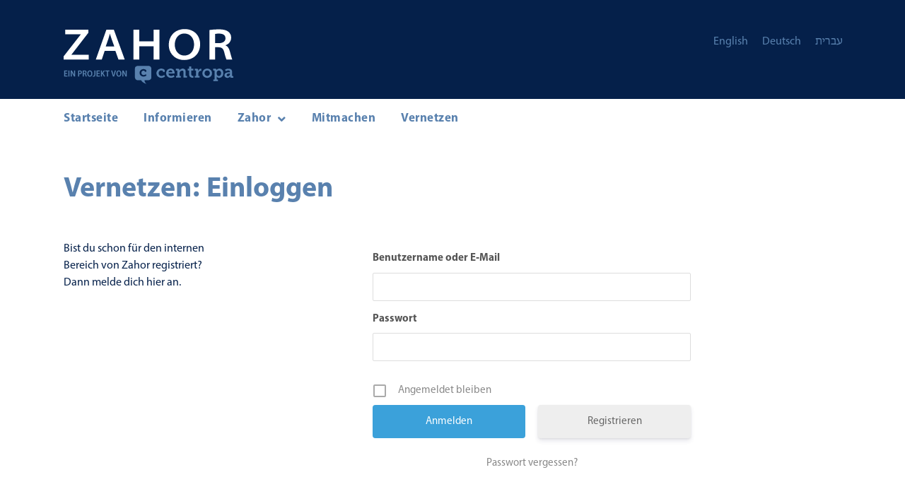

--- FILE ---
content_type: text/html; charset=UTF-8
request_url: https://zahor.centropa.org/vernetzen/einloggen/?redirect_to=https://zahor.centropa.org/groups/recipes/
body_size: 16373
content:
<!doctype html>
<html lang="de-DE">
<head>
	<meta charset="UTF-8">
	<meta name="viewport" content="width=device-width, initial-scale=1">
	<link rel="profile" href="https://gmpg.org/xfn/11">
	<title>Einloggen - Zahor</title>
<link rel="alternate" hreflang="en" href="https://zahor.centropa.org/en/networking/login/" />
<link rel="alternate" hreflang="de" href="https://zahor.centropa.org/vernetzen/einloggen/" />
<link rel="alternate" hreflang="he" href="https://zahor.centropa.org/he/reshet-shel-kesher/knisa/" />
<link rel="alternate" hreflang="x-default" href="https://zahor.centropa.org/vernetzen/einloggen/" />
<meta name="dc.title" content="Einloggen - Zahor">
<meta name="dc.description" content="Bist du schon für den internen Bereich von Zahor registriert? Dann melde dich hier an.">
<meta name="dc.relation" content="https://zahor.centropa.org/vernetzen/einloggen/">
<meta name="dc.source" content="https://zahor.centropa.org/">
<meta name="dc.language" content="de_DE">
<meta name="description" content="Bist du schon für den internen Bereich von Zahor registriert? Dann melde dich hier an.">
<meta name="robots" content="index, follow">
<meta name="googlebot" content="index, follow, max-snippet:-1, max-image-preview:large, max-video-preview:-1">
<meta name="bingbot" content="index, follow, max-snippet:-1, max-image-preview:large, max-video-preview:-1">
<link rel="canonical" href="https://zahor.centropa.org/vernetzen/einloggen/">
<meta property="og:url" content="https://zahor.centropa.org/vernetzen/einloggen/">
<meta property="og:site_name" content="Zahor">
<meta property="og:locale" content="de_DE">
<meta property="og:locale:alternate" content="en_US">
<meta property="og:locale:alternate" content="he_IL">
<meta property="og:type" content="article">
<meta property="article:author" content="">
<meta property="article:publisher" content="">
<meta property="og:title" content="Einloggen - Zahor">
<meta property="og:description" content="Bist du schon für den internen Bereich von Zahor registriert? Dann melde dich hier an.">
<meta property="og:image" content="">
<meta property="og:image:secure_url" content="">
<meta property="fb:pages" content="">
<meta property="fb:admins" content="">
<meta property="fb:app_id" content="">
<meta name="twitter:card" content="summary">
<meta name="twitter:site" content="">
<meta name="twitter:creator" content="">
<meta name="twitter:title" content="Einloggen - Zahor">
<meta name="twitter:description" content="Bist du schon für den internen Bereich von Zahor registriert? Dann melde dich hier an.">
<link rel='dns-prefetch' href='//cdn.iubenda.com' />
<link rel="alternate" type="application/rss+xml" title="Zahor &raquo; Feed" href="https://zahor.centropa.org/feed/" />
<link rel="alternate" type="application/rss+xml" title="Zahor &raquo; Kommentar-Feed" href="https://zahor.centropa.org/comments/feed/" />
<link rel="alternate" title="oEmbed (JSON)" type="application/json+oembed" href="https://zahor.centropa.org/wp-json/oembed/1.0/embed?url=https%3A%2F%2Fzahor.centropa.org%2Fvernetzen%2Feinloggen%2F" />
<link rel="alternate" title="oEmbed (XML)" type="text/xml+oembed" href="https://zahor.centropa.org/wp-json/oembed/1.0/embed?url=https%3A%2F%2Fzahor.centropa.org%2Fvernetzen%2Feinloggen%2F&#038;format=xml" />
<link rel="stylesheet" type="text/css" href="https://use.typekit.net/oip7kjy.css"><style id='wp-img-auto-sizes-contain-inline-css'>
img:is([sizes=auto i],[sizes^="auto," i]){contain-intrinsic-size:3000px 1500px}
/*# sourceURL=wp-img-auto-sizes-contain-inline-css */
</style>
<style id='wp-emoji-styles-inline-css'>

	img.wp-smiley, img.emoji {
		display: inline !important;
		border: none !important;
		box-shadow: none !important;
		height: 1em !important;
		width: 1em !important;
		margin: 0 0.07em !important;
		vertical-align: -0.1em !important;
		background: none !important;
		padding: 0 !important;
	}
/*# sourceURL=wp-emoji-styles-inline-css */
</style>
<link rel='stylesheet' id='wp-block-library-css' href='https://zahor.centropa.org/wp-includes/css/dist/block-library/style.min.css?ver=6.9' media='all' />
<style id='global-styles-inline-css'>
:root{--wp--preset--aspect-ratio--square: 1;--wp--preset--aspect-ratio--4-3: 4/3;--wp--preset--aspect-ratio--3-4: 3/4;--wp--preset--aspect-ratio--3-2: 3/2;--wp--preset--aspect-ratio--2-3: 2/3;--wp--preset--aspect-ratio--16-9: 16/9;--wp--preset--aspect-ratio--9-16: 9/16;--wp--preset--color--black: #000000;--wp--preset--color--cyan-bluish-gray: #abb8c3;--wp--preset--color--white: #ffffff;--wp--preset--color--pale-pink: #f78da7;--wp--preset--color--vivid-red: #cf2e2e;--wp--preset--color--luminous-vivid-orange: #ff6900;--wp--preset--color--luminous-vivid-amber: #fcb900;--wp--preset--color--light-green-cyan: #7bdcb5;--wp--preset--color--vivid-green-cyan: #00d084;--wp--preset--color--pale-cyan-blue: #8ed1fc;--wp--preset--color--vivid-cyan-blue: #0693e3;--wp--preset--color--vivid-purple: #9b51e0;--wp--preset--gradient--vivid-cyan-blue-to-vivid-purple: linear-gradient(135deg,rgb(6,147,227) 0%,rgb(155,81,224) 100%);--wp--preset--gradient--light-green-cyan-to-vivid-green-cyan: linear-gradient(135deg,rgb(122,220,180) 0%,rgb(0,208,130) 100%);--wp--preset--gradient--luminous-vivid-amber-to-luminous-vivid-orange: linear-gradient(135deg,rgb(252,185,0) 0%,rgb(255,105,0) 100%);--wp--preset--gradient--luminous-vivid-orange-to-vivid-red: linear-gradient(135deg,rgb(255,105,0) 0%,rgb(207,46,46) 100%);--wp--preset--gradient--very-light-gray-to-cyan-bluish-gray: linear-gradient(135deg,rgb(238,238,238) 0%,rgb(169,184,195) 100%);--wp--preset--gradient--cool-to-warm-spectrum: linear-gradient(135deg,rgb(74,234,220) 0%,rgb(151,120,209) 20%,rgb(207,42,186) 40%,rgb(238,44,130) 60%,rgb(251,105,98) 80%,rgb(254,248,76) 100%);--wp--preset--gradient--blush-light-purple: linear-gradient(135deg,rgb(255,206,236) 0%,rgb(152,150,240) 100%);--wp--preset--gradient--blush-bordeaux: linear-gradient(135deg,rgb(254,205,165) 0%,rgb(254,45,45) 50%,rgb(107,0,62) 100%);--wp--preset--gradient--luminous-dusk: linear-gradient(135deg,rgb(255,203,112) 0%,rgb(199,81,192) 50%,rgb(65,88,208) 100%);--wp--preset--gradient--pale-ocean: linear-gradient(135deg,rgb(255,245,203) 0%,rgb(182,227,212) 50%,rgb(51,167,181) 100%);--wp--preset--gradient--electric-grass: linear-gradient(135deg,rgb(202,248,128) 0%,rgb(113,206,126) 100%);--wp--preset--gradient--midnight: linear-gradient(135deg,rgb(2,3,129) 0%,rgb(40,116,252) 100%);--wp--preset--font-size--small: 13px;--wp--preset--font-size--medium: 20px;--wp--preset--font-size--large: 36px;--wp--preset--font-size--x-large: 42px;--wp--preset--spacing--20: 0.44rem;--wp--preset--spacing--30: 0.67rem;--wp--preset--spacing--40: 1rem;--wp--preset--spacing--50: 1.5rem;--wp--preset--spacing--60: 2.25rem;--wp--preset--spacing--70: 3.38rem;--wp--preset--spacing--80: 5.06rem;--wp--preset--shadow--natural: 6px 6px 9px rgba(0, 0, 0, 0.2);--wp--preset--shadow--deep: 12px 12px 50px rgba(0, 0, 0, 0.4);--wp--preset--shadow--sharp: 6px 6px 0px rgba(0, 0, 0, 0.2);--wp--preset--shadow--outlined: 6px 6px 0px -3px rgb(255, 255, 255), 6px 6px rgb(0, 0, 0);--wp--preset--shadow--crisp: 6px 6px 0px rgb(0, 0, 0);}:where(.is-layout-flex){gap: 0.5em;}:where(.is-layout-grid){gap: 0.5em;}body .is-layout-flex{display: flex;}.is-layout-flex{flex-wrap: wrap;align-items: center;}.is-layout-flex > :is(*, div){margin: 0;}body .is-layout-grid{display: grid;}.is-layout-grid > :is(*, div){margin: 0;}:where(.wp-block-columns.is-layout-flex){gap: 2em;}:where(.wp-block-columns.is-layout-grid){gap: 2em;}:where(.wp-block-post-template.is-layout-flex){gap: 1.25em;}:where(.wp-block-post-template.is-layout-grid){gap: 1.25em;}.has-black-color{color: var(--wp--preset--color--black) !important;}.has-cyan-bluish-gray-color{color: var(--wp--preset--color--cyan-bluish-gray) !important;}.has-white-color{color: var(--wp--preset--color--white) !important;}.has-pale-pink-color{color: var(--wp--preset--color--pale-pink) !important;}.has-vivid-red-color{color: var(--wp--preset--color--vivid-red) !important;}.has-luminous-vivid-orange-color{color: var(--wp--preset--color--luminous-vivid-orange) !important;}.has-luminous-vivid-amber-color{color: var(--wp--preset--color--luminous-vivid-amber) !important;}.has-light-green-cyan-color{color: var(--wp--preset--color--light-green-cyan) !important;}.has-vivid-green-cyan-color{color: var(--wp--preset--color--vivid-green-cyan) !important;}.has-pale-cyan-blue-color{color: var(--wp--preset--color--pale-cyan-blue) !important;}.has-vivid-cyan-blue-color{color: var(--wp--preset--color--vivid-cyan-blue) !important;}.has-vivid-purple-color{color: var(--wp--preset--color--vivid-purple) !important;}.has-black-background-color{background-color: var(--wp--preset--color--black) !important;}.has-cyan-bluish-gray-background-color{background-color: var(--wp--preset--color--cyan-bluish-gray) !important;}.has-white-background-color{background-color: var(--wp--preset--color--white) !important;}.has-pale-pink-background-color{background-color: var(--wp--preset--color--pale-pink) !important;}.has-vivid-red-background-color{background-color: var(--wp--preset--color--vivid-red) !important;}.has-luminous-vivid-orange-background-color{background-color: var(--wp--preset--color--luminous-vivid-orange) !important;}.has-luminous-vivid-amber-background-color{background-color: var(--wp--preset--color--luminous-vivid-amber) !important;}.has-light-green-cyan-background-color{background-color: var(--wp--preset--color--light-green-cyan) !important;}.has-vivid-green-cyan-background-color{background-color: var(--wp--preset--color--vivid-green-cyan) !important;}.has-pale-cyan-blue-background-color{background-color: var(--wp--preset--color--pale-cyan-blue) !important;}.has-vivid-cyan-blue-background-color{background-color: var(--wp--preset--color--vivid-cyan-blue) !important;}.has-vivid-purple-background-color{background-color: var(--wp--preset--color--vivid-purple) !important;}.has-black-border-color{border-color: var(--wp--preset--color--black) !important;}.has-cyan-bluish-gray-border-color{border-color: var(--wp--preset--color--cyan-bluish-gray) !important;}.has-white-border-color{border-color: var(--wp--preset--color--white) !important;}.has-pale-pink-border-color{border-color: var(--wp--preset--color--pale-pink) !important;}.has-vivid-red-border-color{border-color: var(--wp--preset--color--vivid-red) !important;}.has-luminous-vivid-orange-border-color{border-color: var(--wp--preset--color--luminous-vivid-orange) !important;}.has-luminous-vivid-amber-border-color{border-color: var(--wp--preset--color--luminous-vivid-amber) !important;}.has-light-green-cyan-border-color{border-color: var(--wp--preset--color--light-green-cyan) !important;}.has-vivid-green-cyan-border-color{border-color: var(--wp--preset--color--vivid-green-cyan) !important;}.has-pale-cyan-blue-border-color{border-color: var(--wp--preset--color--pale-cyan-blue) !important;}.has-vivid-cyan-blue-border-color{border-color: var(--wp--preset--color--vivid-cyan-blue) !important;}.has-vivid-purple-border-color{border-color: var(--wp--preset--color--vivid-purple) !important;}.has-vivid-cyan-blue-to-vivid-purple-gradient-background{background: var(--wp--preset--gradient--vivid-cyan-blue-to-vivid-purple) !important;}.has-light-green-cyan-to-vivid-green-cyan-gradient-background{background: var(--wp--preset--gradient--light-green-cyan-to-vivid-green-cyan) !important;}.has-luminous-vivid-amber-to-luminous-vivid-orange-gradient-background{background: var(--wp--preset--gradient--luminous-vivid-amber-to-luminous-vivid-orange) !important;}.has-luminous-vivid-orange-to-vivid-red-gradient-background{background: var(--wp--preset--gradient--luminous-vivid-orange-to-vivid-red) !important;}.has-very-light-gray-to-cyan-bluish-gray-gradient-background{background: var(--wp--preset--gradient--very-light-gray-to-cyan-bluish-gray) !important;}.has-cool-to-warm-spectrum-gradient-background{background: var(--wp--preset--gradient--cool-to-warm-spectrum) !important;}.has-blush-light-purple-gradient-background{background: var(--wp--preset--gradient--blush-light-purple) !important;}.has-blush-bordeaux-gradient-background{background: var(--wp--preset--gradient--blush-bordeaux) !important;}.has-luminous-dusk-gradient-background{background: var(--wp--preset--gradient--luminous-dusk) !important;}.has-pale-ocean-gradient-background{background: var(--wp--preset--gradient--pale-ocean) !important;}.has-electric-grass-gradient-background{background: var(--wp--preset--gradient--electric-grass) !important;}.has-midnight-gradient-background{background: var(--wp--preset--gradient--midnight) !important;}.has-small-font-size{font-size: var(--wp--preset--font-size--small) !important;}.has-medium-font-size{font-size: var(--wp--preset--font-size--medium) !important;}.has-large-font-size{font-size: var(--wp--preset--font-size--large) !important;}.has-x-large-font-size{font-size: var(--wp--preset--font-size--x-large) !important;}
/*# sourceURL=global-styles-inline-css */
</style>

<style id='classic-theme-styles-inline-css'>
/*! This file is auto-generated */
.wp-block-button__link{color:#fff;background-color:#32373c;border-radius:9999px;box-shadow:none;text-decoration:none;padding:calc(.667em + 2px) calc(1.333em + 2px);font-size:1.125em}.wp-block-file__button{background:#32373c;color:#fff;text-decoration:none}
/*# sourceURL=/wp-includes/css/classic-themes.min.css */
</style>
<link rel='stylesheet' id='wpml-blocks-css' href='https://zahor.centropa.org/wp-content/plugins/sitepress-multilingual-cms/dist/css/blocks/styles.css?ver=4.6.3' media='all' />
<link rel='stylesheet' id='um_docs_style-css' href='https://zahor.centropa.org/wp-content/plugins/um-docs/assets/css/um-docs.min.css?ver=6.9' media='all' />
<link rel='stylesheet' id='um-docs-select-2-style-css' href='https://zahor.centropa.org/wp-content/plugins/um-docs/assets/select2/css/select2.min.css?ver=6.9' media='all' />
<link rel='stylesheet' id='um_user_location_members-css' href='https://zahor.centropa.org/wp-content/plugins/um-user-locations/assets/css/members.min.css?ver=6.9' media='all' />
<link rel='stylesheet' id='wpml-legacy-horizontal-list-0-css' href='//zahor.centropa.org/wp-content/plugins/sitepress-multilingual-cms/templates/language-switchers/legacy-list-horizontal/style.min.css?ver=1' media='all' />
<link rel='stylesheet' id='hello-elementor-css' href='https://zahor.centropa.org/wp-content/themes/hello-elementor/style.min.css?ver=2.7.1' media='all' />
<link rel='stylesheet' id='hello-elementor-theme-style-css' href='https://zahor.centropa.org/wp-content/themes/hello-elementor/theme.min.css?ver=2.7.1' media='all' />
<link rel='stylesheet' id='elementor-icons-css' href='https://zahor.centropa.org/wp-content/plugins/elementor/assets/lib/eicons/css/elementor-icons.min.css?ver=5.18.0' media='all' />
<link rel='stylesheet' id='elementor-frontend-legacy-css' href='https://zahor.centropa.org/wp-content/plugins/elementor/assets/css/frontend-legacy.min.css?ver=3.12.1' media='all' />
<link rel='stylesheet' id='elementor-frontend-css' href='https://zahor.centropa.org/wp-content/plugins/elementor/assets/css/frontend.min.css?ver=3.12.1' media='all' />
<link rel='stylesheet' id='swiper-css' href='https://zahor.centropa.org/wp-content/plugins/elementor/assets/lib/swiper/css/swiper.min.css?ver=5.3.6' media='all' />
<link rel='stylesheet' id='elementor-post-11-css' href='https://zahor.centropa.org/wp-content/uploads/elementor/css/post-11.css?ver=1681981663' media='all' />
<link rel='stylesheet' id='elementor-pro-css' href='https://zahor.centropa.org/wp-content/plugins/elementor-pro/assets/css/frontend.min.css?ver=3.12.2' media='all' />
<link rel='stylesheet' id='uael-frontend-css' href='https://zahor.centropa.org/wp-content/plugins/ultimate-elementor/assets/min-css/uael-frontend.min.css?ver=1.36.15' media='all' />
<link rel='stylesheet' id='wpforms-classic-full-css' href='https://zahor.centropa.org/wp-content/plugins/wpforms/assets/css/frontend/classic/wpforms-full.min.css?ver=1.8.1.2' media='all' />
<link rel='stylesheet' id='font-awesome-5-all-css' href='https://zahor.centropa.org/wp-content/plugins/elementor/assets/lib/font-awesome/css/all.min.css?ver=3.12.1' media='all' />
<link rel='stylesheet' id='font-awesome-4-shim-css' href='https://zahor.centropa.org/wp-content/plugins/elementor/assets/lib/font-awesome/css/v4-shims.min.css?ver=3.12.1' media='all' />
<link rel='stylesheet' id='elementor-global-css' href='https://zahor.centropa.org/wp-content/uploads/elementor/css/global.css?ver=1681981664' media='all' />
<link rel='stylesheet' id='elementor-post-1305-css' href='https://zahor.centropa.org/wp-content/uploads/elementor/css/post-1305.css?ver=1681984140' media='all' />
<link rel='stylesheet' id='elementor-post-202-css' href='https://zahor.centropa.org/wp-content/uploads/elementor/css/post-202.css?ver=1681982970' media='all' />
<link rel='stylesheet' id='elementor-post-273-css' href='https://zahor.centropa.org/wp-content/uploads/elementor/css/post-273.css?ver=1681982971' media='all' />
<link rel='stylesheet' id='elementor-post-118-css' href='https://zahor.centropa.org/wp-content/uploads/elementor/css/post-118.css?ver=1681981665' media='all' />
<link rel='stylesheet' id='hello-zahor-style-css' href='https://zahor.centropa.org/wp-content/themes/hello-zahor/style.css?ver=1.0.0' media='all' />
<link rel='stylesheet' id='um_fonticons_ii-css' href='https://zahor.centropa.org/wp-content/plugins/ultimate-member/assets/css/um-fonticons-ii.css?ver=2.6.7' media='all' />
<link rel='stylesheet' id='um_fonticons_fa-css' href='https://zahor.centropa.org/wp-content/plugins/ultimate-member/assets/css/um-fonticons-fa.css?ver=2.6.7' media='all' />
<link rel='stylesheet' id='select2-css' href='https://zahor.centropa.org/wp-content/plugins/ultimate-member/assets/css/select2/select2.min.css?ver=4.0.13' media='all' />
<link rel='stylesheet' id='um_crop-css' href='https://zahor.centropa.org/wp-content/plugins/ultimate-member/assets/css/um-crop.css?ver=2.6.7' media='all' />
<link rel='stylesheet' id='um_modal-css' href='https://zahor.centropa.org/wp-content/plugins/ultimate-member/assets/css/um-modal.css?ver=2.6.7' media='all' />
<link rel='stylesheet' id='um_styles-css' href='https://zahor.centropa.org/wp-content/plugins/ultimate-member/assets/css/um-styles.css?ver=2.6.7' media='all' />
<link rel='stylesheet' id='um_profile-css' href='https://zahor.centropa.org/wp-content/plugins/ultimate-member/assets/css/um-profile.css?ver=2.6.7' media='all' />
<link rel='stylesheet' id='um_account-css' href='https://zahor.centropa.org/wp-content/plugins/ultimate-member/assets/css/um-account.css?ver=2.6.7' media='all' />
<link rel='stylesheet' id='um_misc-css' href='https://zahor.centropa.org/wp-content/plugins/ultimate-member/assets/css/um-misc.css?ver=2.6.7' media='all' />
<link rel='stylesheet' id='um_fileupload-css' href='https://zahor.centropa.org/wp-content/plugins/ultimate-member/assets/css/um-fileupload.css?ver=2.6.7' media='all' />
<link rel='stylesheet' id='um_datetime-css' href='https://zahor.centropa.org/wp-content/plugins/ultimate-member/assets/css/pickadate/default.css?ver=2.6.7' media='all' />
<link rel='stylesheet' id='um_datetime_date-css' href='https://zahor.centropa.org/wp-content/plugins/ultimate-member/assets/css/pickadate/default.date.css?ver=2.6.7' media='all' />
<link rel='stylesheet' id='um_datetime_time-css' href='https://zahor.centropa.org/wp-content/plugins/ultimate-member/assets/css/pickadate/default.time.css?ver=2.6.7' media='all' />
<link rel='stylesheet' id='um_raty-css' href='https://zahor.centropa.org/wp-content/plugins/ultimate-member/assets/css/um-raty.css?ver=2.6.7' media='all' />
<link rel='stylesheet' id='um_scrollbar-css' href='https://zahor.centropa.org/wp-content/plugins/ultimate-member/assets/css/simplebar.css?ver=2.6.7' media='all' />
<link rel='stylesheet' id='um_tipsy-css' href='https://zahor.centropa.org/wp-content/plugins/ultimate-member/assets/css/um-tipsy.css?ver=2.6.7' media='all' />
<link rel='stylesheet' id='um_responsive-css' href='https://zahor.centropa.org/wp-content/plugins/ultimate-member/assets/css/um-responsive.css?ver=2.6.7' media='all' />
<link rel='stylesheet' id='um_default_css-css' href='https://zahor.centropa.org/wp-content/plugins/ultimate-member/assets/css/um-old-default.css?ver=2.6.7' media='all' />
<link rel='stylesheet' id='ecs-styles-css' href='https://zahor.centropa.org/wp-content/plugins/ele-custom-skin/assets/css/ecs-style.css?ver=3.1.7' media='all' />
<link rel='stylesheet' id='elementor-post-844-css' href='https://zahor.centropa.org/wp-content/uploads/elementor/css/post-844.css?ver=1611084664' media='all' />
<link rel='stylesheet' id='google-fonts-1-css' href='https://fonts.googleapis.com/css?family=Poppins%3A100%2C100italic%2C200%2C200italic%2C300%2C300italic%2C400%2C400italic%2C500%2C500italic%2C600%2C600italic%2C700%2C700italic%2C800%2C800italic%2C900%2C900italic&#038;display=auto&#038;ver=6.9' media='all' />
<link rel='stylesheet' id='elementor-icons-shared-0-css' href='https://zahor.centropa.org/wp-content/plugins/elementor/assets/lib/font-awesome/css/fontawesome.min.css?ver=5.15.3' media='all' />
<link rel='stylesheet' id='elementor-icons-fa-solid-css' href='https://zahor.centropa.org/wp-content/plugins/elementor/assets/lib/font-awesome/css/solid.min.css?ver=5.15.3' media='all' />
<link rel='stylesheet' id='elementor-icons-fa-brands-css' href='https://zahor.centropa.org/wp-content/plugins/elementor/assets/lib/font-awesome/css/brands.min.css?ver=5.15.3' media='all' />
<link rel="preconnect" href="https://fonts.gstatic.com/" crossorigin>
<script  type="text/javascript" class=" _iub_cs_skip" id="iubenda-head-inline-scripts-0">
var _iub = _iub || [];
_iub.csConfiguration = {"consentOnContinuedBrowsing":false,"lang":"de","siteId":2241943,"floatingPreferencesButtonDisplay":false,"cookiePolicyId":16679577, "banner":{ "acceptButtonDisplay":true,"customizeButtonDisplay":true,"rejectButtonDisplay":true,"position":"float-bottom-center","acceptButtonColor":"#0073CE","acceptButtonCaptionColor":"white","customizeButtonColor":"#DADADA","customizeButtonCaptionColor":"#4D4D4D","rejectButtonColor":"#0073CE","rejectButtonCaptionColor":"white","textColor":"black","backgroundColor":"white" }};

//# sourceURL=iubenda-head-inline-scripts-0
</script>
<script  type="text/javascript" charset="UTF-8" async="" class=" _iub_cs_skip" src="//cdn.iubenda.com/cs/iubenda_cs.js?ver=3.6.2" id="iubenda-head-scripts-0-js"></script>
<script src="https://zahor.centropa.org/wp-includes/js/jquery/jquery.min.js?ver=3.7.1" id="jquery-core-js"></script>
<script src="https://zahor.centropa.org/wp-includes/js/jquery/jquery-migrate.min.js?ver=3.4.1" id="jquery-migrate-js"></script>
<script src="https://zahor.centropa.org/wp-content/plugins/um-docs/assets/select2/js/select2.full.min.js?ver=6.9" id="um-docs-select-2-js"></script>
<script id="um_docs-js-extra">
var um_documents = {"site_url":"https://zahor.centropa.org","ajax_url":"https://zahor.centropa.org/wp-admin/admin-ajax.php","confirm_btn":"Download","no_documents":"No more files available"};
//# sourceURL=um_docs-js-extra
</script>
<script src="https://zahor.centropa.org/wp-content/plugins/um-docs/assets/js/um-docs.min.js?ver=6.9" id="um_docs-js"></script>
<script src="https://zahor.centropa.org/wp-content/plugins/elementor/assets/lib/font-awesome/js/v4-shims.min.js?ver=3.12.1" id="font-awesome-4-shim-js"></script>
<script id="ecs_ajax_load-js-extra">
var ecs_ajax_params = {"ajaxurl":"https://zahor.centropa.org/wp-admin/admin-ajax.php","posts":"{\"page\":0,\"pagename\":\"einloggen\",\"error\":\"\",\"m\":\"\",\"p\":0,\"post_parent\":\"\",\"subpost\":\"\",\"subpost_id\":\"\",\"attachment\":\"\",\"attachment_id\":0,\"name\":\"einloggen\",\"page_id\":0,\"second\":\"\",\"minute\":\"\",\"hour\":\"\",\"day\":0,\"monthnum\":0,\"year\":0,\"w\":0,\"category_name\":\"\",\"tag\":\"\",\"cat\":\"\",\"tag_id\":\"\",\"author\":\"\",\"author_name\":\"\",\"feed\":\"\",\"tb\":\"\",\"paged\":0,\"meta_key\":\"\",\"meta_value\":\"\",\"preview\":\"\",\"s\":\"\",\"sentence\":\"\",\"title\":\"\",\"fields\":\"all\",\"menu_order\":\"\",\"embed\":\"\",\"category__in\":[],\"category__not_in\":[],\"category__and\":[],\"post__in\":[],\"post__not_in\":[],\"post_name__in\":[],\"tag__in\":[],\"tag__not_in\":[],\"tag__and\":[],\"tag_slug__in\":[],\"tag_slug__and\":[],\"post_parent__in\":[],\"post_parent__not_in\":[],\"author__in\":[],\"author__not_in\":[],\"search_columns\":[],\"ignore_sticky_posts\":false,\"suppress_filters\":false,\"cache_results\":true,\"update_post_term_cache\":true,\"update_menu_item_cache\":false,\"lazy_load_term_meta\":true,\"update_post_meta_cache\":true,\"post_type\":\"\",\"posts_per_page\":10,\"nopaging\":false,\"comments_per_page\":\"50\",\"no_found_rows\":false,\"order\":\"DESC\"}"};
//# sourceURL=ecs_ajax_load-js-extra
</script>
<script src="https://zahor.centropa.org/wp-content/plugins/ele-custom-skin/assets/js/ecs_ajax_pagination.js?ver=3.1.7" id="ecs_ajax_load-js"></script>
<script src="https://zahor.centropa.org/wp-content/plugins/ultimate-member/assets/js/um-gdpr.min.js?ver=2.6.7" id="um-gdpr-js"></script>
<script src="https://zahor.centropa.org/wp-content/plugins/ele-custom-skin/assets/js/ecs.js?ver=3.1.7" id="ecs-script-js"></script>
<link rel="https://api.w.org/" href="https://zahor.centropa.org/wp-json/" /><link rel="alternate" title="JSON" type="application/json" href="https://zahor.centropa.org/wp-json/wp/v2/pages/1305" /><link rel="EditURI" type="application/rsd+xml" title="RSD" href="https://zahor.centropa.org/xmlrpc.php?rsd" />
<meta name="generator" content="WordPress 6.9" />
<link rel='shortlink' href='https://zahor.centropa.org/?p=1305' />
<meta name="generator" content="WPML ver:4.6.3 stt:1,3,20;" />

<style data-eae-name="msgqv__zo5TQ0">.__eae_cssd, .msgqv__zo5TQ0 {unicode-bidi: bidi-override;direction: rtl;}</style>

<script> var __eae_open = function (str) { document.location.href = __eae_decode(str); }; var __eae_decode = function (str) { return str.replace(/[a-zA-Z]/g, function(c) { return String.fromCharCode( (c <= "Z" ? 90 : 122) >= (c = c.charCodeAt(0) + 13) ? c : c - 26 ); }); }; var __eae_decode_emails = function () { var __eae_emails = document.querySelectorAll(".__eae_r13"); for (var i = 0; i < __eae_emails.length; i++) { __eae_emails[i].textContent = __eae_decode(__eae_emails[i].textContent); } }; if (document.readyState !== "loading") { __eae_decode_emails(); } else if (document.addEventListener) { document.addEventListener("DOMContentLoaded", __eae_decode_emails); } else { document.attachEvent("onreadystatechange", function () { if (document.readyState !== "loading") __eae_decode_emails(); }); } var PzJ0OL__wVqe = function (str) { var r = function (a, d) { var map = "!\"#$%&'()*+,-./0123456789:;<=>?@ABCDEFGHIJKLMNOPQRSTUVWXYZ[\\]^_`abcdefghijklmnopqrstuvwxyz{|}~"; for (var i = 0; i < a.length; i++) { var pos = map.indexOf(a[i]); d += pos >= 0 ? map[(pos + 47) % 94] : a[i]; } return d; }; window.location.href = r(str, ""); }; document.addEventListener("copy", function (event) { if ( NodeList.prototype.forEach === undefined || Array.from === undefined || String.prototype.normalize === undefined || ! event.clipboardData ) { return; } var encoded = []; var copiedText = window.getSelection().toString().trim(); document.querySelectorAll( "." + document.querySelector("style[data-eae-name]").dataset.eaeName ).forEach(function (item) { encoded.push(item.innerText.trim()); }); if (! encoded.length) { return; } encoded.filter(function (value, index, self) { return self.indexOf(value) === index; }).map(function (item) { return { original: new RegExp(item.replace(/[-\/\\^$*+?.()|[\]{}]/g, "\\$&"), "ig"), reverse: Array.from(item.normalize("NFC")) .reverse() .join('') .replace(/[()]/g, "__eae__") }; }).forEach(function (item) { copiedText = copiedText.replace( item.original, item.reverse.replace("__eae__", "(").replace("__eae__", ")") ) }); event.clipboardData.setData("text/plain", copiedText); event.preventDefault(); }); </script>
		<style type="text/css">
			.um_request_name {
				display: none !important;
			}
		</style>
	<meta name="generator" content="Elementor 3.12.1; features: a11y_improvements, additional_custom_breakpoints; settings: css_print_method-external, google_font-enabled, font_display-auto">
<style>.breadcrumb {list-style: none;margin:0}.breadcrumb li {margin:0;display:inline-block;position:relative;}.breadcrumb li::after{content:' > ';margin-left:5px;margin-right:5px;}.breadcrumb li:last-child::after{display:none}</style><link rel="icon" href="https://zahor.centropa.org/wp-content/uploads/2021/05/cropped-zahor-centropa-favicon-32x32.png" sizes="32x32" />
<link rel="icon" href="https://zahor.centropa.org/wp-content/uploads/2021/05/cropped-zahor-centropa-favicon-192x192.png" sizes="192x192" />
<link rel="apple-touch-icon" href="https://zahor.centropa.org/wp-content/uploads/2021/05/cropped-zahor-centropa-favicon-180x180.png" />
<meta name="msapplication-TileImage" content="https://zahor.centropa.org/wp-content/uploads/2021/05/cropped-zahor-centropa-favicon-270x270.png" />
<link rel='stylesheet' id='fpsm-style-css' href='https://zahor.centropa.org/wp-content/plugins/frontend-post-submission-manager/assets/css/fpsm-frontend-style.css?ver=1.3.2' media='all' />
<link rel='stylesheet' id='fpsm-fonts-css' href='https://zahor.centropa.org/wp-content/plugins/frontend-post-submission-manager/assets/font-face/NunitoSans/stylesheet.css?ver=1.3.2' media='all' />
<link rel='stylesheet' id='dashicons-css' href='https://zahor.centropa.org/wp-includes/css/dashicons.min.css?ver=6.9' media='all' />
<link rel='stylesheet' id='acf-global-css' href='https://zahor.centropa.org/wp-content/plugins/advanced-custom-fields-pro/assets/build/css/acf-global.css?ver=6.1.4' media='all' />
<link rel='stylesheet' id='acf-input-css' href='https://zahor.centropa.org/wp-content/plugins/advanced-custom-fields-pro/assets/build/css/acf-input.css?ver=6.1.4' media='all' />
<link rel='stylesheet' id='fea-public-css' href='https://zahor.centropa.org/wp-content/plugins/acf-frontend-form-element/assets/css/frontend-admin-min.css?ver=3.16.0' media='all' />
<link rel='stylesheet' id='fea-modal-css' href='https://zahor.centropa.org/wp-content/plugins/acf-frontend-form-element/assets/css/modal-min.css?ver=3.16.0' media='all' />
<link rel='stylesheet' id='e-animations-css' href='https://zahor.centropa.org/wp-content/plugins/elementor/assets/lib/animations/animations.min.css?ver=3.12.1' media='all' />
</head>
<body class="wp-singular page-template-default page page-id-1305 page-child parent-pageid-245 wp-theme-hello-elementor wp-child-theme-hello-zahor um-page-login um-page-loggedout elementor-default elementor-kit-11 elementor-page elementor-page-1305">


<a class="skip-link screen-reader-text" href="#content">Zum Inhalt wechseln</a>

		<div data-elementor-type="header" data-elementor-id="202" class="elementor elementor-202 elementor-location-header">
					<div class="elementor-section-wrap">
								<section class="elementor-section elementor-top-section elementor-element elementor-element-3f65c8c7 elementor-section-height-min-height elementor-section-content-middle elementor-section-boxed elementor-section-height-default elementor-section-items-middle" data-id="3f65c8c7" data-element_type="section" data-settings="{&quot;background_background&quot;:&quot;classic&quot;}">
						<div class="elementor-container elementor-column-gap-default">
							<div class="elementor-row">
					<div class="elementor-column elementor-col-50 elementor-top-column elementor-element elementor-element-a19db2e" data-id="a19db2e" data-element_type="column">
			<div class="elementor-column-wrap elementor-element-populated">
							<div class="elementor-widget-wrap">
						<div class="elementor-element elementor-element-9f72500 elementor-widget elementor-widget-image" data-id="9f72500" data-element_type="widget" data-widget_type="image.default">
				<div class="elementor-widget-container">
								<div class="elementor-image">
													<a href="http://zahor.centropa.org">
							<img src="https://zahor.centropa.org/wp-content/uploads/2020/12/zahor-logo-white-blue.svg" class="attachment-full size-full wp-image-1378" alt="" />								</a>
														</div>
						</div>
				</div>
						</div>
					</div>
		</div>
				<div class="elementor-column elementor-col-50 elementor-top-column elementor-element elementor-element-3112428c" data-id="3112428c" data-element_type="column">
			<div class="elementor-column-wrap elementor-element-populated">
							<div class="elementor-widget-wrap">
						<div class="elementor-element elementor-element-c9d7d6e elementor-widget elementor-widget-wpml-language-switcher" data-id="c9d7d6e" data-element_type="widget" data-widget_type="wpml-language-switcher.default">
				<div class="elementor-widget-container">
			<div class="wpml-elementor-ls">
<div class="wpml-ls-statics-shortcode_actions wpml-ls wpml-ls-legacy-list-horizontal">
	<ul><li class="wpml-ls-slot-shortcode_actions wpml-ls-item wpml-ls-item-en wpml-ls-first-item wpml-ls-item-legacy-list-horizontal">
				<a href="https://zahor.centropa.org/en/networking/login/" class="wpml-ls-link">
                    <span class="wpml-ls-native" lang="en">English</span></a>
			</li><li class="wpml-ls-slot-shortcode_actions wpml-ls-item wpml-ls-item-de wpml-ls-current-language wpml-ls-item-legacy-list-horizontal">
				<a href="https://zahor.centropa.org/vernetzen/einloggen/" class="wpml-ls-link">
                    <span class="wpml-ls-native">Deutsch</span></a>
			</li><li class="wpml-ls-slot-shortcode_actions wpml-ls-item wpml-ls-item-he wpml-ls-last-item wpml-ls-item-legacy-list-horizontal">
				<a href="https://zahor.centropa.org/he/reshet-shel-kesher/knisa/" class="wpml-ls-link">
                    <span class="wpml-ls-native" lang="he">עברית</span></a>
			</li></ul>
</div>
</div>		</div>
				</div>
				<div class="elementor-element elementor-element-a04f9a1 elementor-nav-menu--stretch elementor-hidden-desktop elementor-nav-menu--dropdown-tablet elementor-nav-menu__text-align-aside elementor-nav-menu--toggle elementor-nav-menu--burger elementor-widget elementor-widget-nav-menu" data-id="a04f9a1" data-element_type="widget" data-settings="{&quot;full_width&quot;:&quot;stretch&quot;,&quot;submenu_icon&quot;:{&quot;value&quot;:&quot;&lt;i class=\&quot;fas fa-angle-down\&quot;&gt;&lt;\/i&gt;&quot;,&quot;library&quot;:&quot;fa-solid&quot;},&quot;layout&quot;:&quot;horizontal&quot;,&quot;toggle&quot;:&quot;burger&quot;}" data-widget_type="nav-menu.default">
				<div class="elementor-widget-container">
						<nav class="elementor-nav-menu--main elementor-nav-menu__container elementor-nav-menu--layout-horizontal e--pointer-underline e--animation-fade">
				<ul id="menu-1-a04f9a1" class="elementor-nav-menu"><li class="menu-item menu-item-type-post_type menu-item-object-page menu-item-home menu-item-261"><a href="https://zahor.centropa.org/" class="elementor-item">Startseite</a></li>
<li class="menu-item menu-item-type-post_type menu-item-object-page menu-item-256"><a href="https://zahor.centropa.org/informieren/" class="elementor-item">Informieren</a></li>
<li class="menu-item menu-item-type-post_type menu-item-object-page menu-item-has-children menu-item-260"><a href="https://zahor.centropa.org/zahor/" class="elementor-item">Zahor</a>
<ul class="sub-menu elementor-nav-menu--dropdown">
	<li class="menu-item menu-item-type-post_type menu-item-object-page menu-item-515"><a href="https://zahor.centropa.org/zahor/biographie/" class="elementor-sub-item">Biographie</a></li>
	<li class="menu-item menu-item-type-post_type menu-item-object-page menu-item-4785"><a href="https://zahor.centropa.org/zahor/zeitleiste/" class="elementor-sub-item">Zeitleiste</a></li>
	<li class="menu-item menu-item-type-post_type menu-item-object-page menu-item-514"><a href="https://zahor.centropa.org/zahor/film/" class="elementor-sub-item">Film</a></li>
	<li class="menu-item menu-item-type-post_type menu-item-object-page menu-item-5110"><a href="https://zahor.centropa.org/zahor/1700-jahre-judisches-leben-im-kraichgau/" class="elementor-sub-item">1700 Jahre Jüdisches Leben im Kraichgau</a></li>
	<li class="menu-item menu-item-type-post_type menu-item-object-page menu-item-513"><a href="https://zahor.centropa.org/zahor/lehrmaterialien/" class="elementor-sub-item">Lehrmaterialien</a></li>
</ul>
</li>
<li class="menu-item menu-item-type-post_type menu-item-object-page menu-item-67"><a href="https://zahor.centropa.org/mitmachen/" class="elementor-item">Mitmachen</a></li>
<li class="menu-item menu-item-type-post_type menu-item-object-page current-page-ancestor menu-item-252"><a href="https://zahor.centropa.org/vernetzen/" class="elementor-item">Vernetzen</a></li>
</ul>			</nav>
					<div class="elementor-menu-toggle" role="button" tabindex="0" aria-label="Menü Umschalter" aria-expanded="false">
			<i aria-hidden="true" role="presentation" class="elementor-menu-toggle__icon--open eicon-menu-bar"></i><i aria-hidden="true" role="presentation" class="elementor-menu-toggle__icon--close eicon-close"></i>			<span class="elementor-screen-only">Menü</span>
		</div>
					<nav class="elementor-nav-menu--dropdown elementor-nav-menu__container" aria-hidden="true">
				<ul id="menu-2-a04f9a1" class="elementor-nav-menu"><li class="menu-item menu-item-type-post_type menu-item-object-page menu-item-home menu-item-261"><a href="https://zahor.centropa.org/" class="elementor-item" tabindex="-1">Startseite</a></li>
<li class="menu-item menu-item-type-post_type menu-item-object-page menu-item-256"><a href="https://zahor.centropa.org/informieren/" class="elementor-item" tabindex="-1">Informieren</a></li>
<li class="menu-item menu-item-type-post_type menu-item-object-page menu-item-has-children menu-item-260"><a href="https://zahor.centropa.org/zahor/" class="elementor-item" tabindex="-1">Zahor</a>
<ul class="sub-menu elementor-nav-menu--dropdown">
	<li class="menu-item menu-item-type-post_type menu-item-object-page menu-item-515"><a href="https://zahor.centropa.org/zahor/biographie/" class="elementor-sub-item" tabindex="-1">Biographie</a></li>
	<li class="menu-item menu-item-type-post_type menu-item-object-page menu-item-4785"><a href="https://zahor.centropa.org/zahor/zeitleiste/" class="elementor-sub-item" tabindex="-1">Zeitleiste</a></li>
	<li class="menu-item menu-item-type-post_type menu-item-object-page menu-item-514"><a href="https://zahor.centropa.org/zahor/film/" class="elementor-sub-item" tabindex="-1">Film</a></li>
	<li class="menu-item menu-item-type-post_type menu-item-object-page menu-item-5110"><a href="https://zahor.centropa.org/zahor/1700-jahre-judisches-leben-im-kraichgau/" class="elementor-sub-item" tabindex="-1">1700 Jahre Jüdisches Leben im Kraichgau</a></li>
	<li class="menu-item menu-item-type-post_type menu-item-object-page menu-item-513"><a href="https://zahor.centropa.org/zahor/lehrmaterialien/" class="elementor-sub-item" tabindex="-1">Lehrmaterialien</a></li>
</ul>
</li>
<li class="menu-item menu-item-type-post_type menu-item-object-page menu-item-67"><a href="https://zahor.centropa.org/mitmachen/" class="elementor-item" tabindex="-1">Mitmachen</a></li>
<li class="menu-item menu-item-type-post_type menu-item-object-page current-page-ancestor menu-item-252"><a href="https://zahor.centropa.org/vernetzen/" class="elementor-item" tabindex="-1">Vernetzen</a></li>
</ul>			</nav>
				</div>
				</div>
						</div>
					</div>
		</div>
								</div>
					</div>
		</section>
				<nav class="elementor-section elementor-top-section elementor-element elementor-element-28a7de72 elementor-section-content-middle elementor-hidden-tablet elementor-hidden-phone elementor-section-boxed elementor-section-height-default elementor-section-height-default" data-id="28a7de72" data-element_type="section" data-settings="{&quot;background_background&quot;:&quot;classic&quot;}">
						<div class="elementor-container elementor-column-gap-no">
							<div class="elementor-row">
					<div class="elementor-column elementor-col-50 elementor-top-column elementor-element elementor-element-33f6ed77" data-id="33f6ed77" data-element_type="column">
			<div class="elementor-column-wrap elementor-element-populated">
							<div class="elementor-widget-wrap">
						<div class="elementor-element elementor-element-6f813932 elementor-nav-menu--stretch elementor-nav-menu--dropdown-tablet elementor-nav-menu__text-align-aside elementor-nav-menu--toggle elementor-nav-menu--burger elementor-widget elementor-widget-nav-menu" data-id="6f813932" data-element_type="widget" data-settings="{&quot;full_width&quot;:&quot;stretch&quot;,&quot;submenu_icon&quot;:{&quot;value&quot;:&quot;&lt;i class=\&quot;fas fa-angle-down\&quot;&gt;&lt;\/i&gt;&quot;,&quot;library&quot;:&quot;fa-solid&quot;},&quot;layout&quot;:&quot;horizontal&quot;,&quot;toggle&quot;:&quot;burger&quot;}" data-widget_type="nav-menu.default">
				<div class="elementor-widget-container">
						<nav class="elementor-nav-menu--main elementor-nav-menu__container elementor-nav-menu--layout-horizontal e--pointer-underline e--animation-fade">
				<ul id="menu-1-6f813932" class="elementor-nav-menu"><li class="menu-item menu-item-type-post_type menu-item-object-page menu-item-home menu-item-261"><a href="https://zahor.centropa.org/" class="elementor-item">Startseite</a></li>
<li class="menu-item menu-item-type-post_type menu-item-object-page menu-item-256"><a href="https://zahor.centropa.org/informieren/" class="elementor-item">Informieren</a></li>
<li class="menu-item menu-item-type-post_type menu-item-object-page menu-item-has-children menu-item-260"><a href="https://zahor.centropa.org/zahor/" class="elementor-item">Zahor</a>
<ul class="sub-menu elementor-nav-menu--dropdown">
	<li class="menu-item menu-item-type-post_type menu-item-object-page menu-item-515"><a href="https://zahor.centropa.org/zahor/biographie/" class="elementor-sub-item">Biographie</a></li>
	<li class="menu-item menu-item-type-post_type menu-item-object-page menu-item-4785"><a href="https://zahor.centropa.org/zahor/zeitleiste/" class="elementor-sub-item">Zeitleiste</a></li>
	<li class="menu-item menu-item-type-post_type menu-item-object-page menu-item-514"><a href="https://zahor.centropa.org/zahor/film/" class="elementor-sub-item">Film</a></li>
	<li class="menu-item menu-item-type-post_type menu-item-object-page menu-item-5110"><a href="https://zahor.centropa.org/zahor/1700-jahre-judisches-leben-im-kraichgau/" class="elementor-sub-item">1700 Jahre Jüdisches Leben im Kraichgau</a></li>
	<li class="menu-item menu-item-type-post_type menu-item-object-page menu-item-513"><a href="https://zahor.centropa.org/zahor/lehrmaterialien/" class="elementor-sub-item">Lehrmaterialien</a></li>
</ul>
</li>
<li class="menu-item menu-item-type-post_type menu-item-object-page menu-item-67"><a href="https://zahor.centropa.org/mitmachen/" class="elementor-item">Mitmachen</a></li>
<li class="menu-item menu-item-type-post_type menu-item-object-page current-page-ancestor menu-item-252"><a href="https://zahor.centropa.org/vernetzen/" class="elementor-item">Vernetzen</a></li>
</ul>			</nav>
					<div class="elementor-menu-toggle" role="button" tabindex="0" aria-label="Menü Umschalter" aria-expanded="false">
			<i aria-hidden="true" role="presentation" class="elementor-menu-toggle__icon--open eicon-menu-bar"></i><i aria-hidden="true" role="presentation" class="elementor-menu-toggle__icon--close eicon-close"></i>			<span class="elementor-screen-only">Menü</span>
		</div>
					<nav class="elementor-nav-menu--dropdown elementor-nav-menu__container" aria-hidden="true">
				<ul id="menu-2-6f813932" class="elementor-nav-menu"><li class="menu-item menu-item-type-post_type menu-item-object-page menu-item-home menu-item-261"><a href="https://zahor.centropa.org/" class="elementor-item" tabindex="-1">Startseite</a></li>
<li class="menu-item menu-item-type-post_type menu-item-object-page menu-item-256"><a href="https://zahor.centropa.org/informieren/" class="elementor-item" tabindex="-1">Informieren</a></li>
<li class="menu-item menu-item-type-post_type menu-item-object-page menu-item-has-children menu-item-260"><a href="https://zahor.centropa.org/zahor/" class="elementor-item" tabindex="-1">Zahor</a>
<ul class="sub-menu elementor-nav-menu--dropdown">
	<li class="menu-item menu-item-type-post_type menu-item-object-page menu-item-515"><a href="https://zahor.centropa.org/zahor/biographie/" class="elementor-sub-item" tabindex="-1">Biographie</a></li>
	<li class="menu-item menu-item-type-post_type menu-item-object-page menu-item-4785"><a href="https://zahor.centropa.org/zahor/zeitleiste/" class="elementor-sub-item" tabindex="-1">Zeitleiste</a></li>
	<li class="menu-item menu-item-type-post_type menu-item-object-page menu-item-514"><a href="https://zahor.centropa.org/zahor/film/" class="elementor-sub-item" tabindex="-1">Film</a></li>
	<li class="menu-item menu-item-type-post_type menu-item-object-page menu-item-5110"><a href="https://zahor.centropa.org/zahor/1700-jahre-judisches-leben-im-kraichgau/" class="elementor-sub-item" tabindex="-1">1700 Jahre Jüdisches Leben im Kraichgau</a></li>
	<li class="menu-item menu-item-type-post_type menu-item-object-page menu-item-513"><a href="https://zahor.centropa.org/zahor/lehrmaterialien/" class="elementor-sub-item" tabindex="-1">Lehrmaterialien</a></li>
</ul>
</li>
<li class="menu-item menu-item-type-post_type menu-item-object-page menu-item-67"><a href="https://zahor.centropa.org/mitmachen/" class="elementor-item" tabindex="-1">Mitmachen</a></li>
<li class="menu-item menu-item-type-post_type menu-item-object-page current-page-ancestor menu-item-252"><a href="https://zahor.centropa.org/vernetzen/" class="elementor-item" tabindex="-1">Vernetzen</a></li>
</ul>			</nav>
				</div>
				</div>
						</div>
					</div>
		</div>
				<div class="elementor-column elementor-col-50 elementor-top-column elementor-element elementor-element-26d2918f" data-id="26d2918f" data-element_type="column">
			<div class="elementor-column-wrap">
							<div class="elementor-widget-wrap">
								</div>
					</div>
		</div>
								</div>
					</div>
		</nav>
							</div>
				</div>
		
<main id="content" class="site-main post-1305 page type-page status-publish hentry">
		<div class="page-content">
				<div data-elementor-type="wp-page" data-elementor-id="1305" class="elementor elementor-1305 elementor-804">
						<div class="elementor-inner">
				<div class="elementor-section-wrap">
									<section class="elementor-section elementor-top-section elementor-element elementor-element-46497f84 elementor-section-boxed elementor-section-height-default elementor-section-height-default" data-id="46497f84" data-element_type="section">
						<div class="elementor-container elementor-column-gap-default">
							<div class="elementor-row">
					<div class="elementor-column elementor-col-100 elementor-top-column elementor-element elementor-element-19a19209" data-id="19a19209" data-element_type="column">
			<div class="elementor-column-wrap elementor-element-populated">
							<div class="elementor-widget-wrap">
						<section class="elementor-section elementor-inner-section elementor-element elementor-element-10b132c3 elementor-section-boxed elementor-section-height-default elementor-section-height-default" data-id="10b132c3" data-element_type="section">
						<div class="elementor-container elementor-column-gap-default">
							<div class="elementor-row">
					<div class="elementor-column elementor-col-100 elementor-inner-column elementor-element elementor-element-16ade35b" data-id="16ade35b" data-element_type="column">
			<div class="elementor-column-wrap elementor-element-populated">
							<div class="elementor-widget-wrap">
						<div class="elementor-element elementor-element-c03753d elementor-widget elementor-widget-heading" data-id="c03753d" data-element_type="widget" data-widget_type="heading.default">
				<div class="elementor-widget-container">
			<h1 class="elementor-heading-title elementor-size-default">Vernetzen: Einloggen</h1>		</div>
				</div>
						</div>
					</div>
		</div>
								</div>
					</div>
		</section>
				<section class="elementor-section elementor-inner-section elementor-element elementor-element-42f55066 elementor-section-boxed elementor-section-height-default elementor-section-height-default" data-id="42f55066" data-element_type="section">
						<div class="elementor-container elementor-column-gap-default">
							<div class="elementor-row">
					<div class="elementor-column elementor-col-50 elementor-inner-column elementor-element elementor-element-5eb9f8f" data-id="5eb9f8f" data-element_type="column">
			<div class="elementor-column-wrap elementor-element-populated">
							<div class="elementor-widget-wrap">
						<div class="elementor-element elementor-element-308bd8b elementor-widget elementor-widget-text-editor" data-id="308bd8b" data-element_type="widget" data-widget_type="text-editor.default">
				<div class="elementor-widget-container">
								<div class="elementor-text-editor elementor-clearfix">
				<p>Bist du schon für den internen Bereich von Zahor registriert? Dann melde dich hier an.</p>					</div>
						</div>
				</div>
						</div>
					</div>
		</div>
				<div class="elementor-column elementor-col-50 elementor-inner-column elementor-element elementor-element-4369f6a0" data-id="4369f6a0" data-element_type="column">
			<div class="elementor-column-wrap elementor-element-populated">
							<div class="elementor-widget-wrap">
						<div class="elementor-element elementor-element-76a89c61 elementor-widget elementor-widget-shortcode" data-id="76a89c61" data-element_type="widget" data-widget_type="shortcode.default">
				<div class="elementor-widget-container">
					<div class="elementor-shortcode">
<div class="um um-login um-800">

	<div class="um-form">

		<form method="post" action="" autocomplete="off">

			<div class="um-row _um_row_1 " style="margin: 0 0 30px 0;"><div class="um-col-1"><div  id="um_field_800_username" class="um-field um-field-text  um-field-username um-field-text um-field-type_text" data-key="username"><div class="um-field-label"><label for="username-800">Benutzername oder E-Mail</label><div class="um-clear"></div></div><div class="um-field-area"><input  autocomplete="off" class="um-form-field valid " type="text" name="username-800" id="username-800" value="" placeholder="" data-validate="unique_username_or_email" data-key="username" />

						</div></div><div  id="um_field_800_user_password" class="um-field um-field-password  um-field-user_password um-field-password um-field-type_password" data-key="user_password"><div class="um-field-label"><label for="user_password-800">Passwort</label><div class="um-clear"></div></div><div class="um-field-area"><input class="um-form-field valid " type="password" name="user_password-800" id="user_password-800" value="" placeholder="" data-validate="" data-key="user_password" />

						</div></div></div></div>		<input type="hidden" name="form_id" id="form_id_800" value="800" />
	
	<p class="um_request_name">
		<label for="um_request_800">Only fill in if you are not human</label>
		<input type="hidden" name="um_request" id="um_request_800" class="input" value="" size="25" autocomplete="off" />
	</p>

	<input type="hidden" name="redirect_to" id="redirect_to" value="https://zahor.centropa.org/groups/recipes/" /><input type="hidden" id="_wpnonce" name="_wpnonce" value="58faca65a0" /><input type="hidden" name="_wp_http_referer" value="/vernetzen/einloggen/?redirect_to=https%3A%2F%2Fzahor.centropa.org%2Fgroups%2Frecipes%2F" />
	<div class="um-col-alt">

		

			<div class="um-field um-field-c">
				<div class="um-field-area">
					<label class="um-field-checkbox">
						<input type="checkbox" name="rememberme" value="1"  />
						<span class="um-field-checkbox-state"><i class="um-icon-android-checkbox-outline-blank"></i></span>
						<span class="um-field-checkbox-option"> Angemeldet bleiben</span>
					</label>
				</div>
			</div>

						<div class="um-clear"></div>
		
			<div class="um-left um-half">
				<input type="submit" value="Anmelden" class="um-button" id="um-submit-btn" />
			</div>
			<div class="um-right um-half">
				<a href="https://zahor.centropa.org/vernetzen/registrieren/" class="um-button um-alt">
					Registrieren				</a>
			</div>

		
		<div class="um-clear"></div>

	</div>

	
	<div class="um-col-alt-b">
		<a href="https://zahor.centropa.org/vernetzen/passwort-zuruecksetzen/" class="um-link-alt">
			Passwort vergessen?		</a>
	</div>

	
		</form>

	</div>

</div>
<style>
			.um-800.um {
			max-width: 450px;
		}
		</style>
</div>
				</div>
				</div>
						</div>
					</div>
		</div>
								</div>
					</div>
		</section>
						</div>
					</div>
		</div>
								</div>
					</div>
		</section>
									</div>
			</div>
					</div>
				<div class="post-tags">
					</div>
			</div>

	</main>

			<div data-elementor-type="footer" data-elementor-id="273" class="elementor elementor-273 elementor-location-footer">
					<div class="elementor-section-wrap">
								<footer class="elementor-section elementor-top-section elementor-element elementor-element-5c7f6436 elementor-section-boxed elementor-section-height-default elementor-section-height-default" data-id="5c7f6436" data-element_type="section" data-settings="{&quot;background_background&quot;:&quot;classic&quot;}">
							<div class="elementor-background-overlay"></div>
							<div class="elementor-container elementor-column-gap-default">
							<div class="elementor-row">
					<div class="elementor-column elementor-col-100 elementor-top-column elementor-element elementor-element-776e3bef" data-id="776e3bef" data-element_type="column">
			<div class="elementor-column-wrap elementor-element-populated">
							<div class="elementor-widget-wrap">
						<section class="elementor-section elementor-inner-section elementor-element elementor-element-51579ec0 elementor-section-boxed elementor-section-height-default elementor-section-height-default" data-id="51579ec0" data-element_type="section">
						<div class="elementor-container elementor-column-gap-default">
							<div class="elementor-row">
					<div class="elementor-column elementor-col-33 elementor-inner-column elementor-element elementor-element-60dbb6ab" data-id="60dbb6ab" data-element_type="column">
			<div class="elementor-column-wrap elementor-element-populated">
							<div class="elementor-widget-wrap">
						<div class="elementor-element elementor-element-c1b36bc elementor-widget elementor-widget-heading" data-id="c1b36bc" data-element_type="widget" data-widget_type="heading.default">
				<div class="elementor-widget-container">
			<h4 class="elementor-heading-title elementor-size-default">Über Zahor</h4>		</div>
				</div>
				<div class="elementor-element elementor-element-3732d99 elementor-widget elementor-widget-text-editor" data-id="3732d99" data-element_type="widget" data-widget_type="text-editor.default">
				<div class="elementor-widget-container">
								<div class="elementor-text-editor elementor-clearfix">
				<p>Das vom jüdischen Geschichtsinstitut Centropa initiierte Bündnisprojekt #Zahor – Erinnern für die Zukunft vereint diverse Kultur- und Bildungsakteure aus der Metropolregion Rhein-Neckar und dem Kraichgau, um jüdische Geschichte und Kultur sowie gegenwärtiges jüdisches Leben in der Region öffentlichkeitswirksam zu präsentieren und dauerhaft sichtbar und erfahrbar zu machen.</p><p><a href="http://zahor.centropa.org/informieren/">Mehr erfahren</a>.</p>					</div>
						</div>
				</div>
						</div>
					</div>
		</div>
				<div class="elementor-column elementor-col-33 elementor-inner-column elementor-element elementor-element-6be7bb83" data-id="6be7bb83" data-element_type="column">
			<div class="elementor-column-wrap elementor-element-populated">
							<div class="elementor-widget-wrap">
						<div class="elementor-element elementor-element-50507b5d elementor-widget elementor-widget-heading" data-id="50507b5d" data-element_type="widget" data-widget_type="heading.default">
				<div class="elementor-widget-container">
			<h4 class="elementor-heading-title elementor-size-default">Ein Projekt von</h4>		</div>
				</div>
				<div class="elementor-element elementor-element-3782627 elementor-widget elementor-widget-image" data-id="3782627" data-element_type="widget" data-widget_type="image.default">
				<div class="elementor-widget-container">
								<div class="elementor-image">
													<a href="https://www.centropa.org/">
							<img src="https://zahor.centropa.org/wp-content/uploads/2020/12/centropa-logo.svg" class="attachment-full size-full wp-image-136" alt="" loading="lazy" />								</a>
														</div>
						</div>
				</div>
						</div>
					</div>
		</div>
				<div class="elementor-column elementor-col-33 elementor-inner-column elementor-element elementor-element-516ab2b5" data-id="516ab2b5" data-element_type="column">
			<div class="elementor-column-wrap elementor-element-populated">
							<div class="elementor-widget-wrap">
						<div class="elementor-element elementor-element-3831055 elementor-widget elementor-widget-heading" data-id="3831055" data-element_type="widget" data-widget_type="heading.default">
				<div class="elementor-widget-container">
			<h4 class="elementor-heading-title elementor-size-default">Folge uns hier</h4>		</div>
				</div>
				<div class="elementor-element elementor-element-1ecdcc8a elementor-shape-circle e-grid-align-right e-grid-align-mobile-center elementor-grid-0 elementor-widget elementor-widget-social-icons" data-id="1ecdcc8a" data-element_type="widget" data-widget_type="social-icons.default">
				<div class="elementor-widget-container">
					<div class="elementor-social-icons-wrapper elementor-grid">
							<span class="elementor-grid-item">
					<a class="elementor-icon elementor-social-icon elementor-social-icon-facebook-f elementor-repeater-item-9758c9c" href="https://www.facebook.com/Centropa_Zahor-107913414679332" target="_blank">
						<span class="elementor-screen-only">Facebook-f</span>
						<i class="fab fa-facebook-f"></i>					</a>
				</span>
							<span class="elementor-grid-item">
					<a class="elementor-icon elementor-social-icon elementor-social-icon-youtube elementor-repeater-item-82b3bad" href="https://www.youtube.com/channel/UCI-JVpL1W5EQ_lw6ENg_cOw" target="_blank">
						<span class="elementor-screen-only">Youtube</span>
						<i class="fab fa-youtube"></i>					</a>
				</span>
							<span class="elementor-grid-item">
					<a class="elementor-icon elementor-social-icon elementor-social-icon-instagram elementor-repeater-item-d550229" href="https://www.instagram.com/centropa_zahor/" target="_blank">
						<span class="elementor-screen-only">Instagram</span>
						<i class="fab fa-instagram"></i>					</a>
				</span>
					</div>
				</div>
				</div>
						</div>
					</div>
		</div>
								</div>
					</div>
		</section>
				<section class="elementor-section elementor-inner-section elementor-element elementor-element-a3fe399 elementor-section-boxed elementor-section-height-default elementor-section-height-default" data-id="a3fe399" data-element_type="section">
						<div class="elementor-container elementor-column-gap-default">
							<div class="elementor-row">
					<div class="elementor-column elementor-col-25 elementor-inner-column elementor-element elementor-element-45fcdd4" data-id="45fcdd4" data-element_type="column">
			<div class="elementor-column-wrap elementor-element-populated">
							<div class="elementor-widget-wrap">
						<div class="elementor-element elementor-element-6441675 elementor-widget elementor-widget-heading" data-id="6441675" data-element_type="widget" data-widget_type="heading.default">
				<div class="elementor-widget-container">
			<h4 class="elementor-heading-title elementor-size-default">Unterstützt durch </h4>		</div>
				</div>
				<div class="elementor-element elementor-element-c664340 elementor-widget elementor-widget-image" data-id="c664340" data-element_type="widget" data-widget_type="image.default">
				<div class="elementor-widget-container">
								<div class="elementor-image">
													<a href="https://www.bmi.bund.de/DE/startseite/startseite-node.html">
							<img width="1" height="1" src="https://zahor.centropa.org/wp-content/uploads/2021/07/BMI_Fz_2018_WebSVG_de1.svg" class="attachment-large size-large wp-image-2004" alt="" loading="lazy" />								</a>
														</div>
						</div>
				</div>
						</div>
					</div>
		</div>
				<div class="elementor-column elementor-col-25 elementor-inner-column elementor-element elementor-element-35530f4" data-id="35530f4" data-element_type="column">
			<div class="elementor-column-wrap elementor-element-populated">
							<div class="elementor-widget-wrap">
						<div class="elementor-element elementor-element-c2831c5 elementor-widget elementor-widget-image" data-id="c2831c5" data-element_type="widget" data-widget_type="image.default">
				<div class="elementor-widget-container">
								<div class="elementor-image">
													<a href="https://2021jlid.de/">
							<img width="1" height="1" src="https://zahor.centropa.org/wp-content/uploads/2020/12/2021JLID_quer_rgb.svg" class="attachment-large size-large wp-image-2022" alt="" loading="lazy" />								</a>
														</div>
						</div>
				</div>
						</div>
					</div>
		</div>
				<div class="elementor-column elementor-col-25 elementor-inner-column elementor-element elementor-element-29b302a" data-id="29b302a" data-element_type="column">
			<div class="elementor-column-wrap elementor-element-populated">
							<div class="elementor-widget-wrap">
						<div class="elementor-element elementor-element-5fa4619 elementor-widget elementor-widget-image" data-id="5fa4619" data-element_type="widget" data-widget_type="image.default">
				<div class="elementor-widget-container">
								<div class="elementor-image">
													<a href="https://www.stiftung-evz.de/start.html">
							<img width="1" height="1" src="https://zahor.centropa.org/wp-content/uploads/2021/07/Logo_EVZ_SF_RGB_DE_blau.svg" class="attachment-large size-large wp-image-2002" alt="" loading="lazy" />								</a>
														</div>
						</div>
				</div>
						</div>
					</div>
		</div>
				<div class="elementor-column elementor-col-25 elementor-inner-column elementor-element elementor-element-58582a6" data-id="58582a6" data-element_type="column">
			<div class="elementor-column-wrap elementor-element-populated">
							<div class="elementor-widget-wrap">
						<div class="elementor-element elementor-element-c891223 elementor-widget elementor-widget-image" data-id="c891223" data-element_type="widget" data-widget_type="image.default">
				<div class="elementor-widget-container">
								<div class="elementor-image">
													<a href="https://www.dfl.de/de/fans/pfiff/">
							<img width="500" height="400" src="https://zahor.centropa.org/wp-content/uploads/2021/07/dfl_logo_RGB_neg_500px-1.png" class="attachment-large size-large wp-image-1996" alt="" loading="lazy" srcset="https://zahor.centropa.org/wp-content/uploads/2021/07/dfl_logo_RGB_neg_500px-1.png 500w, https://zahor.centropa.org/wp-content/uploads/2021/07/dfl_logo_RGB_neg_500px-1-300x240.png 300w" sizes="auto, (max-width: 500px) 100vw, 500px" />								</a>
														</div>
						</div>
				</div>
						</div>
					</div>
		</div>
								</div>
					</div>
		</section>
				<section class="elementor-section elementor-inner-section elementor-element elementor-element-d67b8a6 elementor-section-boxed elementor-section-height-default elementor-section-height-default" data-id="d67b8a6" data-element_type="section">
						<div class="elementor-container elementor-column-gap-default">
							<div class="elementor-row">
					<div class="elementor-column elementor-col-33 elementor-inner-column elementor-element elementor-element-241f002" data-id="241f002" data-element_type="column">
			<div class="elementor-column-wrap elementor-element-populated">
							<div class="elementor-widget-wrap">
						<div class="elementor-element elementor-element-575a7f8 elementor-widget elementor-widget-image" data-id="575a7f8" data-element_type="widget" data-widget_type="image.default">
				<div class="elementor-widget-container">
								<div class="elementor-image">
													<a href="https://www.stiftung-evz.de/start.html">
							<img src="https://zahor.centropa.org/wp-content/uploads/2020/12/Lotto_Stiftung_Berlin_Logo.svg" title="Lotto_Stiftung_Berlin_Logo" alt="Lotto_Stiftung_Berlin_Logo" loading="lazy" />								</a>
														</div>
						</div>
				</div>
						</div>
					</div>
		</div>
				<div class="elementor-column elementor-col-33 elementor-inner-column elementor-element elementor-element-c940702" data-id="c940702" data-element_type="column">
			<div class="elementor-column-wrap elementor-element-populated">
							<div class="elementor-widget-wrap">
						<div class="elementor-element elementor-element-a7bfa83 elementor-widget elementor-widget-image" data-id="a7bfa83" data-element_type="widget" data-widget_type="image.default">
				<div class="elementor-widget-container">
								<div class="elementor-image">
													<a href="https://2021jlid.de/">
							<img width="1536" height="874" src="https://zahor.centropa.org/wp-content/uploads/2020/12/01_KAS_Logo_Opt_RGB_Blau-002-1536x874.png" class="attachment-1536x1536 size-1536x1536 wp-image-2671" alt="" loading="lazy" srcset="https://zahor.centropa.org/wp-content/uploads/2020/12/01_KAS_Logo_Opt_RGB_Blau-002-1536x874.png 1536w, https://zahor.centropa.org/wp-content/uploads/2020/12/01_KAS_Logo_Opt_RGB_Blau-002-300x171.png 300w, https://zahor.centropa.org/wp-content/uploads/2020/12/01_KAS_Logo_Opt_RGB_Blau-002-1024x583.png 1024w, https://zahor.centropa.org/wp-content/uploads/2020/12/01_KAS_Logo_Opt_RGB_Blau-002-768x437.png 768w, https://zahor.centropa.org/wp-content/uploads/2020/12/01_KAS_Logo_Opt_RGB_Blau-002.png 1559w" sizes="auto, (max-width: 1536px) 100vw, 1536px" />								</a>
														</div>
						</div>
				</div>
						</div>
					</div>
		</div>
				<div class="elementor-column elementor-col-33 elementor-inner-column elementor-element elementor-element-3f5aecc" data-id="3f5aecc" data-element_type="column">
			<div class="elementor-column-wrap elementor-element-populated">
							<div class="elementor-widget-wrap">
						<div class="elementor-element elementor-element-ac2c08d elementor-widget elementor-widget-image" data-id="ac2c08d" data-element_type="widget" data-widget_type="image.default">
				<div class="elementor-widget-container">
								<div class="elementor-image">
													<a href="https://www.dfl.de/de/fans/pfiff/">
							<img width="228" height="221" src="https://zahor.centropa.org/wp-content/uploads/2020/12/GEW.png" class="attachment-large size-large wp-image-2677" alt="" loading="lazy" />								</a>
														</div>
						</div>
				</div>
						</div>
					</div>
		</div>
								</div>
					</div>
		</section>
				<section class="elementor-section elementor-inner-section elementor-element elementor-element-17b514d elementor-section-content-middle elementor-section-boxed elementor-section-height-default elementor-section-height-default" data-id="17b514d" data-element_type="section">
						<div class="elementor-container elementor-column-gap-default">
							<div class="elementor-row">
					<div class="elementor-column elementor-col-25 elementor-inner-column elementor-element elementor-element-60643bc7" data-id="60643bc7" data-element_type="column">
			<div class="elementor-column-wrap elementor-element-populated">
							<div class="elementor-widget-wrap">
						<div class="elementor-element elementor-element-50f8da17 elementor-widget elementor-widget-heading" data-id="50f8da17" data-element_type="widget" data-widget_type="heading.default">
				<div class="elementor-widget-container">
			<p class="elementor-heading-title elementor-size-default">© 2021 <a href="https://www.centropa.org/">Centropa</a>. Alle Rechte vorbehalten.</p>		</div>
				</div>
						</div>
					</div>
		</div>
				<div class="elementor-column elementor-col-25 elementor-inner-column elementor-element elementor-element-1b64fdad" data-id="1b64fdad" data-element_type="column">
			<div class="elementor-column-wrap elementor-element-populated">
							<div class="elementor-widget-wrap">
						<div class="elementor-element elementor-element-76f3fdbe elementor-widget elementor-widget-heading" data-id="76f3fdbe" data-element_type="widget" data-widget_type="heading.default">
				<div class="elementor-widget-container">
			<p class="elementor-heading-title elementor-size-default"><a href="http://zahor.centropa.org/impressum/">Impressum</a></p>		</div>
				</div>
						</div>
					</div>
		</div>
				<div class="elementor-column elementor-col-25 elementor-inner-column elementor-element elementor-element-ded8205" data-id="ded8205" data-element_type="column">
			<div class="elementor-column-wrap elementor-element-populated">
							<div class="elementor-widget-wrap">
						<div class="elementor-element elementor-element-e565af3 elementor-widget elementor-widget-heading" data-id="e565af3" data-element_type="widget" data-widget_type="heading.default">
				<div class="elementor-widget-container">
			<p class="elementor-heading-title elementor-size-default"><a href="http://zahor.centropa.org/datenschutz/">Datenschutz</a></p>		</div>
				</div>
						</div>
					</div>
		</div>
				<div class="elementor-column elementor-col-25 elementor-inner-column elementor-element elementor-element-2d0500e" data-id="2d0500e" data-element_type="column">
			<div class="elementor-column-wrap elementor-element-populated">
							<div class="elementor-widget-wrap">
						<div class="elementor-element elementor-element-6ace3e2 iubenda-cs-preferences-link elementor-widget elementor-widget-heading" data-id="6ace3e2" data-element_type="widget" data-widget_type="heading.default">
				<div class="elementor-widget-container">
			<p class="elementor-heading-title elementor-size-default"><a href="#">Cookie-Einstellungen</a></p>		</div>
				</div>
						</div>
					</div>
		</div>
								</div>
					</div>
		</section>
						</div>
					</div>
		</div>
								</div>
					</div>
		</footer>
							</div>
				</div>
		

<div id="um_upload_single" style="display:none"></div>

<div id="um_view_photo" style="display:none">

	<a href="javascript:void(0);" data-action="um_remove_modal" class="um-modal-close"
	   aria-label="Modale Ansicht des Bildes schließen">
		<i class="um-faicon-times"></i>
	</a>

	<div class="um-modal-body photo">
		<div class="um-modal-photo"></div>
	</div>

</div>
<script type="speculationrules">
{"prefetch":[{"source":"document","where":{"and":[{"href_matches":"/*"},{"not":{"href_matches":["/wp-*.php","/wp-admin/*","/wp-content/uploads/*","/wp-content/*","/wp-content/plugins/*","/wp-content/themes/hello-zahor/*","/wp-content/themes/hello-elementor/*","/*\\?(.+)"]}},{"not":{"selector_matches":"a[rel~=\"nofollow\"]"}},{"not":{"selector_matches":".no-prefetch, .no-prefetch a"}}]},"eagerness":"conservative"}]}
</script>
<script type="text/html" id='tmpl-upload-preview'>
    <div class="fpsm-file-preview-row" data-media-id="{{data.media_id}}">
    <span class="fpsm-file-preview-column"><img src="{{data.media_url}}"/></span>
    <span class="fpsm-file-preview-column">{{data.media_name}}</span>
    <span class="fpsm-file-preview-column">{{data.media_size}}</span>
    <span class="fpsm-file-preview-column"><input type="button" class="fpsm-media-delete-button" data-media-id='{{data.media_id}}' data-media-key='{{data.media_key}}' value="Delete"/></span>
</div></script>		<div data-elementor-type="popup" data-elementor-id="118" class="elementor elementor-118 elementor-location-popup" data-elementor-settings="{&quot;entrance_animation&quot;:&quot;fadeInDown&quot;,&quot;exit_animation&quot;:&quot;fadeInDown&quot;,&quot;entrance_animation_duration&quot;:{&quot;unit&quot;:&quot;px&quot;,&quot;size&quot;:1.2,&quot;sizes&quot;:[]},&quot;a11y_navigation&quot;:&quot;yes&quot;,&quot;triggers&quot;:[],&quot;timing&quot;:[]}">
					<div class="elementor-section-wrap">
								<section class="elementor-section elementor-top-section elementor-element elementor-element-504e2e9c elementor-section-full_width elementor-section-height-min-height elementor-section-items-stretch elementor-section-content-middle elementor-section-height-default" data-id="504e2e9c" data-element_type="section" data-settings="{&quot;motion_fx_motion_fx_scrolling&quot;:&quot;yes&quot;,&quot;motion_fx_devices&quot;:[&quot;desktop&quot;,&quot;tablet&quot;,&quot;mobile&quot;]}">
						<div class="elementor-container elementor-column-gap-no">
							<div class="elementor-row">
					<div class="elementor-column elementor-col-50 elementor-top-column elementor-element elementor-element-261c0ad5 elementor-hidden-phone" data-id="261c0ad5" data-element_type="column" data-settings="{&quot;background_background&quot;:&quot;classic&quot;}">
			<div class="elementor-column-wrap elementor-element-populated">
							<div class="elementor-widget-wrap">
						<div class="elementor-element elementor-element-c32df98 animated-slow elementor-invisible elementor-widget elementor-widget-image" data-id="c32df98" data-element_type="widget" data-settings="{&quot;_animation&quot;:&quot;fadeIn&quot;,&quot;_animation_delay&quot;:&quot;1000&quot;}" data-widget_type="image.default">
				<div class="elementor-widget-container">
								<div class="elementor-image">
									<figure class="wp-caption">
											<a href="https://zahor.centropa.org">
							<img width="387" height="700" src="https://zahor.centropa.org/wp-content/uploads/2020/12/centropa-zahor-hoff_25_0.jpg" class="elementor-animation-float attachment-full size-full wp-image-82" alt="" loading="lazy" srcset="https://zahor.centropa.org/wp-content/uploads/2020/12/centropa-zahor-hoff_25_0.jpg 387w, https://zahor.centropa.org/wp-content/uploads/2020/12/centropa-zahor-hoff_25_0-166x300.jpg 166w" sizes="auto, (max-width: 387px) 100vw, 387px" />								</a>
											<figcaption class="widget-image-caption wp-caption-text">Heinz Menachem Mayer (1945)</figcaption>
										</figure>
								</div>
						</div>
				</div>
						</div>
					</div>
		</div>
				<div class="elementor-column elementor-col-50 elementor-top-column elementor-element elementor-element-d5ba74a" data-id="d5ba74a" data-element_type="column">
			<div class="elementor-column-wrap elementor-element-populated">
							<div class="elementor-widget-wrap">
						<div class="elementor-element elementor-element-63b9e42d elementor-view-stacked elementor-shape-square elementor-widget__width-auto elementor-absolute elementor-widget elementor-widget-icon" data-id="63b9e42d" data-element_type="widget" data-settings="{&quot;_position&quot;:&quot;absolute&quot;}" data-widget_type="icon.default">
				<div class="elementor-widget-container">
					<div class="elementor-icon-wrapper">
			<a class="elementor-icon" href="#elementor-action%3Aaction%3Dpopup%3Aclose%26settings%3DeyJkb19ub3Rfc2hvd19hZ2FpbiI6IiJ9">
			<svg xmlns="http://www.w3.org/2000/svg" id="ae644a09-edf5-47b6-8249-7b7ffaa6d3f8" data-name="Layer 1" width="21.707" height="21.707" viewBox="0 0 21.707 21.707"><polygon points="21.707 21 11.574 10.867 21.007 1.458 20.3 0.75 10.867 10.16 0.707 0 0 0.707 10.159 10.866 0 21 0.707 21.707 10.866 11.573 21 21.707 21.707 21"></polygon></svg>			</a>
		</div>
				</div>
				</div>
				<div class="elementor-element elementor-element-53be6bf elementor-nav-menu--dropdown-none elementor-widget elementor-widget-nav-menu" data-id="53be6bf" data-element_type="widget" data-settings="{&quot;layout&quot;:&quot;vertical&quot;,&quot;submenu_icon&quot;:{&quot;value&quot;:&quot;&lt;i class=\&quot;fas fa-caret-down\&quot;&gt;&lt;\/i&gt;&quot;,&quot;library&quot;:&quot;fa-solid&quot;}}" data-widget_type="nav-menu.default">
				<div class="elementor-widget-container">
						<nav class="elementor-nav-menu--main elementor-nav-menu__container elementor-nav-menu--layout-vertical e--pointer-none">
				<ul id="menu-1-53be6bf" class="elementor-nav-menu sm-vertical"><li class="menu-item menu-item-type-post_type menu-item-object-page menu-item-home menu-item-261"><a href="https://zahor.centropa.org/" class="elementor-item">Startseite</a></li>
<li class="menu-item menu-item-type-post_type menu-item-object-page menu-item-256"><a href="https://zahor.centropa.org/informieren/" class="elementor-item">Informieren</a></li>
<li class="menu-item menu-item-type-post_type menu-item-object-page menu-item-has-children menu-item-260"><a href="https://zahor.centropa.org/zahor/" class="elementor-item">Zahor</a>
<ul class="sub-menu elementor-nav-menu--dropdown">
	<li class="menu-item menu-item-type-post_type menu-item-object-page menu-item-515"><a href="https://zahor.centropa.org/zahor/biographie/" class="elementor-sub-item">Biographie</a></li>
	<li class="menu-item menu-item-type-post_type menu-item-object-page menu-item-4785"><a href="https://zahor.centropa.org/zahor/zeitleiste/" class="elementor-sub-item">Zeitleiste</a></li>
	<li class="menu-item menu-item-type-post_type menu-item-object-page menu-item-514"><a href="https://zahor.centropa.org/zahor/film/" class="elementor-sub-item">Film</a></li>
	<li class="menu-item menu-item-type-post_type menu-item-object-page menu-item-5110"><a href="https://zahor.centropa.org/zahor/1700-jahre-judisches-leben-im-kraichgau/" class="elementor-sub-item">1700 Jahre Jüdisches Leben im Kraichgau</a></li>
	<li class="menu-item menu-item-type-post_type menu-item-object-page menu-item-513"><a href="https://zahor.centropa.org/zahor/lehrmaterialien/" class="elementor-sub-item">Lehrmaterialien</a></li>
</ul>
</li>
<li class="menu-item menu-item-type-post_type menu-item-object-page menu-item-67"><a href="https://zahor.centropa.org/mitmachen/" class="elementor-item">Mitmachen</a></li>
<li class="menu-item menu-item-type-post_type menu-item-object-page current-page-ancestor menu-item-252"><a href="https://zahor.centropa.org/vernetzen/" class="elementor-item">Vernetzen</a></li>
</ul>			</nav>
						<nav class="elementor-nav-menu--dropdown elementor-nav-menu__container" aria-hidden="true">
				<ul id="menu-2-53be6bf" class="elementor-nav-menu sm-vertical"><li class="menu-item menu-item-type-post_type menu-item-object-page menu-item-home menu-item-261"><a href="https://zahor.centropa.org/" class="elementor-item" tabindex="-1">Startseite</a></li>
<li class="menu-item menu-item-type-post_type menu-item-object-page menu-item-256"><a href="https://zahor.centropa.org/informieren/" class="elementor-item" tabindex="-1">Informieren</a></li>
<li class="menu-item menu-item-type-post_type menu-item-object-page menu-item-has-children menu-item-260"><a href="https://zahor.centropa.org/zahor/" class="elementor-item" tabindex="-1">Zahor</a>
<ul class="sub-menu elementor-nav-menu--dropdown">
	<li class="menu-item menu-item-type-post_type menu-item-object-page menu-item-515"><a href="https://zahor.centropa.org/zahor/biographie/" class="elementor-sub-item" tabindex="-1">Biographie</a></li>
	<li class="menu-item menu-item-type-post_type menu-item-object-page menu-item-4785"><a href="https://zahor.centropa.org/zahor/zeitleiste/" class="elementor-sub-item" tabindex="-1">Zeitleiste</a></li>
	<li class="menu-item menu-item-type-post_type menu-item-object-page menu-item-514"><a href="https://zahor.centropa.org/zahor/film/" class="elementor-sub-item" tabindex="-1">Film</a></li>
	<li class="menu-item menu-item-type-post_type menu-item-object-page menu-item-5110"><a href="https://zahor.centropa.org/zahor/1700-jahre-judisches-leben-im-kraichgau/" class="elementor-sub-item" tabindex="-1">1700 Jahre Jüdisches Leben im Kraichgau</a></li>
	<li class="menu-item menu-item-type-post_type menu-item-object-page menu-item-513"><a href="https://zahor.centropa.org/zahor/lehrmaterialien/" class="elementor-sub-item" tabindex="-1">Lehrmaterialien</a></li>
</ul>
</li>
<li class="menu-item menu-item-type-post_type menu-item-object-page menu-item-67"><a href="https://zahor.centropa.org/mitmachen/" class="elementor-item" tabindex="-1">Mitmachen</a></li>
<li class="menu-item menu-item-type-post_type menu-item-object-page current-page-ancestor menu-item-252"><a href="https://zahor.centropa.org/vernetzen/" class="elementor-item" tabindex="-1">Vernetzen</a></li>
</ul>			</nav>
				</div>
				</div>
						</div>
					</div>
		</div>
								</div>
					</div>
		</section>
							</div>
				</div>
		<script src="https://zahor.centropa.org/wp-content/plugins/ultimate-member/assets/js/select2/select2.full.min.js?ver=4.0.13" id="select2-js"></script>
<script src="https://zahor.centropa.org/wp-includes/js/underscore.min.js?ver=1.13.7" id="underscore-js"></script>
<script id="wp-util-js-extra">
var _wpUtilSettings = {"ajax":{"url":"/wp-admin/admin-ajax.php"}};
//# sourceURL=wp-util-js-extra
</script>
<script src="https://zahor.centropa.org/wp-includes/js/wp-util.min.js?ver=6.9" id="wp-util-js"></script>
<script src="https://zahor.centropa.org/wp-content/plugins/ultimate-member/assets/js/um-crop.min.js?ver=2.6.7" id="um_crop-js"></script>
<script src="https://zahor.centropa.org/wp-content/plugins/ultimate-member/assets/js/um-modal.min.js?ver=2.6.7" id="um_modal-js"></script>
<script src="https://zahor.centropa.org/wp-content/plugins/ultimate-member/assets/js/um-jquery-form.min.js?ver=2.6.7" id="um_jquery_form-js"></script>
<script src="https://zahor.centropa.org/wp-content/plugins/ultimate-member/assets/js/um-fileupload.js?ver=2.6.7" id="um_fileupload-js"></script>
<script src="https://zahor.centropa.org/wp-content/plugins/ultimate-member/assets/js/pickadate/picker.js?ver=2.6.7" id="um_datetime-js"></script>
<script src="https://zahor.centropa.org/wp-content/plugins/ultimate-member/assets/js/pickadate/picker.date.js?ver=2.6.7" id="um_datetime_date-js"></script>
<script src="https://zahor.centropa.org/wp-content/plugins/ultimate-member/assets/js/pickadate/picker.time.js?ver=2.6.7" id="um_datetime_time-js"></script>
<script src="https://zahor.centropa.org/wp-content/plugins/ultimate-member/assets/js/pickadate/translations/de_DE.js?ver=2.6.7" id="um_datetime_locale-js"></script>
<script src="https://zahor.centropa.org/wp-includes/js/dist/hooks.min.js?ver=dd5603f07f9220ed27f1" id="wp-hooks-js"></script>
<script src="https://zahor.centropa.org/wp-includes/js/dist/i18n.min.js?ver=c26c3dc7bed366793375" id="wp-i18n-js"></script>
<script id="wp-i18n-js-after">
wp.i18n.setLocaleData( { 'text direction\u0004ltr': [ 'ltr' ] } );
//# sourceURL=wp-i18n-js-after
</script>
<script src="https://zahor.centropa.org/wp-content/plugins/ultimate-member/assets/js/um-raty.min.js?ver=2.6.7" id="um_raty-js"></script>
<script src="https://zahor.centropa.org/wp-content/plugins/ultimate-member/assets/js/um-tipsy.min.js?ver=2.6.7" id="um_tipsy-js"></script>
<script src="https://zahor.centropa.org/wp-includes/js/imagesloaded.min.js?ver=5.0.0" id="imagesloaded-js"></script>
<script src="https://zahor.centropa.org/wp-includes/js/masonry.min.js?ver=4.2.2" id="masonry-js"></script>
<script src="https://zahor.centropa.org/wp-includes/js/jquery/jquery.masonry.min.js?ver=3.1.2b" id="jquery-masonry-js"></script>
<script src="https://zahor.centropa.org/wp-content/plugins/ultimate-member/assets/js/simplebar.min.js?ver=2.6.7" id="um_scrollbar-js"></script>
<script src="https://zahor.centropa.org/wp-content/plugins/ultimate-member/assets/js/um-functions.min.js?ver=2.6.7" id="um_functions-js"></script>
<script src="https://zahor.centropa.org/wp-content/plugins/ultimate-member/assets/js/um-responsive.min.js?ver=2.6.7" id="um_responsive-js"></script>
<script src="https://zahor.centropa.org/wp-content/plugins/ultimate-member/assets/js/um-conditional.min.js?ver=2.6.7" id="um_conditional-js"></script>
<script id="um_scripts-js-extra">
var um_scripts = {"max_upload_size":"536870912","nonce":"11a2783a44","groups_settings":{"statuses":{"pending_admin_review":"Der Admin schaut noch dr\u00fcber","pending_member_review":"Pending Member Review","approved":"genehmigt","rejected":"abgelehnt","blocked":"blockiert"},"roles":{"admin":"Administrator","moderator":"Moderator","member":"Mitglied","banned":"ausgeschlossen"},"privacy_options":{"public":"\u00d6ffentlich","public_role":"Public for Role","private":"Privat","hidden":"Versteckt"},"privacy_icons":{"public":"\u003Ci class=\"um-faicon-globe\"\u003E\u003C/i\u003E ","public_role":"\u003Ci class=\"um-faicon-lock\"\u003E\u003C/i\u003E ","private":"\u003Ci class=\"um-faicon-lock\"\u003E\u003C/i\u003E ","hidden":"\u003Ci class=\"um-faicon-eye\"\u003E\u003C/i\u003E "},"can_invite":["Alle Gruppenmitglieder","Nur Gruppenadmins & Moderatoren","Nur Gruppenadmins"],"posts_moderation":{"auto-published":"Automatisch ver\u00f6ffentlichen","require-moderation":"Vom Moderator/Admin genehmigen lassen"},"labels":{"all":"Alle","approve":"Best\u00e4tigen","block":"blockieren","display":"zeigen","expel":"Expel","invite":"Einladen","invited":"eingeladen","length_menu":"Display _MENU_ profiles per page","members":"Mitglieder","no_members_found":"Niemanden gefunden","no_members_yet":"Bisher keine Mitglieder","pagination_info":"Showing _START_ to _END_ of _TOTAL_ members","pagination_info_empty":"Showing 0 to 0 of 0 members","pagination_info_filtered":"(filtered from _MAX_ total members)","processing":"Mitglieder laden...","resend":"Resend","reject":"Reject","search_name":"Name suchen:","resent_invite":"senden","unblock":"Unblock","went_wrong":"Da lief was falsch. Versuchs bitte nochmal"}}};
//# sourceURL=um_scripts-js-extra
</script>
<script src="https://zahor.centropa.org/wp-content/plugins/ultimate-member/assets/js/um-scripts.min.js?ver=2.6.7" id="um_scripts-js"></script>
<script src="https://zahor.centropa.org/wp-content/plugins/ultimate-member/assets/js/um-profile.min.js?ver=2.6.7" id="um_profile-js"></script>
<script src="https://zahor.centropa.org/wp-content/plugins/ultimate-member/assets/js/um-account.min.js?ver=2.6.7" id="um_account-js"></script>
<script src="https://zahor.centropa.org/wp-content/plugins/elementor-pro/assets/lib/smartmenus/jquery.smartmenus.min.js?ver=1.0.1" id="smartmenus-js"></script>
<script src="https://zahor.centropa.org/wp-content/plugins/elementor-pro/assets/js/webpack-pro.runtime.min.js?ver=3.12.2" id="elementor-pro-webpack-runtime-js"></script>
<script src="https://zahor.centropa.org/wp-content/plugins/elementor/assets/js/webpack.runtime.min.js?ver=3.12.1" id="elementor-webpack-runtime-js"></script>
<script src="https://zahor.centropa.org/wp-content/plugins/elementor/assets/js/frontend-modules.min.js?ver=3.12.1" id="elementor-frontend-modules-js"></script>
<script id="elementor-pro-frontend-js-before">
var ElementorProFrontendConfig = {"ajaxurl":"https:\/\/zahor.centropa.org\/wp-admin\/admin-ajax.php","nonce":"896c23bcaa","urls":{"assets":"https:\/\/zahor.centropa.org\/wp-content\/plugins\/elementor-pro\/assets\/","rest":"https:\/\/zahor.centropa.org\/wp-json\/"},"shareButtonsNetworks":{"facebook":{"title":"Facebook","has_counter":true},"twitter":{"title":"Twitter"},"linkedin":{"title":"LinkedIn","has_counter":true},"pinterest":{"title":"Pinterest","has_counter":true},"reddit":{"title":"Reddit","has_counter":true},"vk":{"title":"VK","has_counter":true},"odnoklassniki":{"title":"OK","has_counter":true},"tumblr":{"title":"Tumblr"},"digg":{"title":"Digg"},"skype":{"title":"Skype"},"stumbleupon":{"title":"StumbleUpon","has_counter":true},"mix":{"title":"Mix"},"telegram":{"title":"Telegram"},"pocket":{"title":"Pocket","has_counter":true},"xing":{"title":"XING","has_counter":true},"whatsapp":{"title":"WhatsApp"},"email":{"title":"Email"},"print":{"title":"Print"}},"facebook_sdk":{"lang":"de_DE","app_id":""},"lottie":{"defaultAnimationUrl":"https:\/\/zahor.centropa.org\/wp-content\/plugins\/elementor-pro\/modules\/lottie\/assets\/animations\/default.json"}};
//# sourceURL=elementor-pro-frontend-js-before
</script>
<script src="https://zahor.centropa.org/wp-content/plugins/elementor-pro/assets/js/frontend.min.js?ver=3.12.2" id="elementor-pro-frontend-js"></script>
<script src="https://zahor.centropa.org/wp-content/plugins/elementor/assets/lib/waypoints/waypoints.min.js?ver=4.0.2" id="elementor-waypoints-js"></script>
<script src="https://zahor.centropa.org/wp-includes/js/jquery/ui/core.min.js?ver=1.13.3" id="jquery-ui-core-js"></script>
<script src="https://zahor.centropa.org/wp-content/plugins/elementor/assets/lib/swiper/swiper.min.js?ver=5.3.6" id="swiper-js"></script>
<script src="https://zahor.centropa.org/wp-content/plugins/elementor/assets/lib/share-link/share-link.min.js?ver=3.12.1" id="share-link-js"></script>
<script src="https://zahor.centropa.org/wp-content/plugins/elementor/assets/lib/dialog/dialog.min.js?ver=4.9.0" id="elementor-dialog-js"></script>
<script id="elementor-frontend-js-extra">
var uael_particles_script = {"uael_particles_url":"https://zahor.centropa.org/wp-content/plugins/ultimate-elementor/assets/min-js/uael-particles.min.js","particles_url":"https://zahor.centropa.org/wp-content/plugins/ultimate-elementor/assets/lib/particles/particles.min.js","snowflakes_image":"https://zahor.centropa.org/wp-content/plugins/ultimate-elementor/assets/img/snowflake.svg","gift":"https://zahor.centropa.org/wp-content/plugins/ultimate-elementor/assets/img/gift.png","tree":"https://zahor.centropa.org/wp-content/plugins/ultimate-elementor/assets/img/tree.png","skull":"https://zahor.centropa.org/wp-content/plugins/ultimate-elementor/assets/img/skull.png","ghost":"https://zahor.centropa.org/wp-content/plugins/ultimate-elementor/assets/img/ghost.png","moon":"https://zahor.centropa.org/wp-content/plugins/ultimate-elementor/assets/img/moon.png","bat":"https://zahor.centropa.org/wp-content/plugins/ultimate-elementor/assets/img/bat.png","pumpkin":"https://zahor.centropa.org/wp-content/plugins/ultimate-elementor/assets/img/pumpkin.png"};
//# sourceURL=elementor-frontend-js-extra
</script>
<script id="elementor-frontend-js-before">
var elementorFrontendConfig = {"environmentMode":{"edit":false,"wpPreview":false,"isScriptDebug":false},"i18n":{"shareOnFacebook":"Auf Facebook teilen","shareOnTwitter":"Auf Twitter teilen","pinIt":"Anheften","download":"Download","downloadImage":"Bild downloaden","fullscreen":"Vollbild","zoom":"Zoom","share":"Teilen","playVideo":"Video abspielen","previous":"Zur\u00fcck","next":"Weiter","close":"Schlie\u00dfen"},"is_rtl":false,"breakpoints":{"xs":0,"sm":480,"md":768,"lg":1025,"xl":1440,"xxl":1600},"responsive":{"breakpoints":{"mobile":{"label":"Mobile Portrait","value":767,"default_value":767,"direction":"max","is_enabled":true},"mobile_extra":{"label":"Mobile Landscape","value":880,"default_value":880,"direction":"max","is_enabled":false},"tablet":{"label":"Tablet Portrait","value":1024,"default_value":1024,"direction":"max","is_enabled":true},"tablet_extra":{"label":"Tablet Landscape","value":1200,"default_value":1200,"direction":"max","is_enabled":false},"laptop":{"label":"Laptop","value":1366,"default_value":1366,"direction":"max","is_enabled":false},"widescreen":{"label":"Breitbild","value":2400,"default_value":2400,"direction":"min","is_enabled":false}}},"version":"3.12.1","is_static":false,"experimentalFeatures":{"a11y_improvements":true,"additional_custom_breakpoints":true,"theme_builder_v2":true,"landing-pages":true,"page-transitions":true,"notes":true,"loop":true,"form-submissions":true,"e_scroll_snap":true},"urls":{"assets":"https:\/\/zahor.centropa.org\/wp-content\/plugins\/elementor\/assets\/"},"swiperClass":"swiper-container","settings":{"page":[],"editorPreferences":[]},"kit":{"lightbox_description_src":"caption","active_breakpoints":["viewport_mobile","viewport_tablet"],"global_image_lightbox":"yes","lightbox_enable_counter":"yes","lightbox_enable_fullscreen":"yes","lightbox_enable_zoom":"yes","lightbox_enable_share":"yes"},"post":{"id":1305,"title":"Einloggen%20-%20Zahor","excerpt":"","featuredImage":false}};
//# sourceURL=elementor-frontend-js-before
</script>
<script src="https://zahor.centropa.org/wp-content/plugins/elementor/assets/js/frontend.min.js?ver=3.12.1" id="elementor-frontend-js"></script>
<script id="elementor-frontend-js-after">
window.scope_array = [];
								window.backend = 0;
								jQuery.cachedScript = function( url, options ) {
									// Allow user to set any option except for dataType, cache, and url.
									options = jQuery.extend( options || {}, {
										dataType: "script",
										cache: true,
										url: url
									});
									// Return the jqXHR object so we can chain callbacks.
									return jQuery.ajax( options );
								};
							    jQuery( window ).on( "elementor/frontend/init", function() {
									elementorFrontend.hooks.addAction( "frontend/element_ready/global", function( $scope, $ ){
										if ( "undefined" == typeof $scope ) {
												return;
										}
										if ( $scope.hasClass( "uael-particle-yes" ) ) {
											window.scope_array.push( $scope );
											$scope.find(".uael-particle-wrapper").addClass("js-is-enabled");
										}else{
											return;
										}
										if(elementorFrontend.isEditMode() && $scope.find(".uael-particle-wrapper").hasClass("js-is-enabled") && window.backend == 0 ){		
											var uael_url = uael_particles_script.uael_particles_url;
											
											jQuery.cachedScript( uael_url );
											window.backend = 1;
										}else if(elementorFrontend.isEditMode()){
											var uael_url = uael_particles_script.uael_particles_url;
											jQuery.cachedScript( uael_url ).done(function(){
												var flag = true;
											});
										}
									});
								});
								 jQuery( document ).on( "ready elementor/popup/show", () => {
									if ( jQuery.find( ".uael-particle-yes" ).length < 1 ) {
										return;
									}
									var uael_url = uael_particles_script.uael_particles_url;
									jQuery.cachedScript = function( url, options ) {
										// Allow user to set any option except for dataType, cache, and url.
										options = jQuery.extend( options || {}, {
											dataType: "script",
											cache: true,
											url: url
										});
										// Return the jqXHR object so we can chain callbacks.
										return jQuery.ajax( options );
									};
									jQuery.cachedScript( uael_url );
								});	
//# sourceURL=elementor-frontend-js-after
</script>
<script src="https://zahor.centropa.org/wp-content/plugins/elementor-pro/assets/js/preloaded-elements-handlers.min.js?ver=3.12.2" id="pro-preloaded-elements-handlers-js"></script>
<script src="https://zahor.centropa.org/wp-content/plugins/acf-frontend-form-element/assets/js/modal-min.js?ver=3.16.0" id="fea-modal-js"></script>
<script src="https://zahor.centropa.org/wp-content/plugins/elementor/assets/js/preloaded-modules.min.js?ver=3.12.1" id="preloaded-modules-js"></script>
<script src="https://zahor.centropa.org/wp-content/plugins/elementor-pro/assets/lib/sticky/jquery.sticky.min.js?ver=3.12.2" id="e-sticky-js"></script>
<script id="wpforms-elementor-js-extra">
var wpformsElementorVars = {"captcha_provider":"recaptcha","recaptcha_type":"v2"};
//# sourceURL=wpforms-elementor-js-extra
</script>
<script src="https://zahor.centropa.org/wp-content/plugins/wpforms/assets/js/integrations/elementor/frontend.min.js?ver=1.8.1.2" id="wpforms-elementor-js"></script>
<script id="wp-emoji-settings" type="application/json">
{"baseUrl":"https://s.w.org/images/core/emoji/17.0.2/72x72/","ext":".png","svgUrl":"https://s.w.org/images/core/emoji/17.0.2/svg/","svgExt":".svg","source":{"concatemoji":"https://zahor.centropa.org/wp-includes/js/wp-emoji-release.min.js?ver=6.9"}}
</script>
<script type="module">
/*! This file is auto-generated */
const a=JSON.parse(document.getElementById("wp-emoji-settings").textContent),o=(window._wpemojiSettings=a,"wpEmojiSettingsSupports"),s=["flag","emoji"];function i(e){try{var t={supportTests:e,timestamp:(new Date).valueOf()};sessionStorage.setItem(o,JSON.stringify(t))}catch(e){}}function c(e,t,n){e.clearRect(0,0,e.canvas.width,e.canvas.height),e.fillText(t,0,0);t=new Uint32Array(e.getImageData(0,0,e.canvas.width,e.canvas.height).data);e.clearRect(0,0,e.canvas.width,e.canvas.height),e.fillText(n,0,0);const a=new Uint32Array(e.getImageData(0,0,e.canvas.width,e.canvas.height).data);return t.every((e,t)=>e===a[t])}function p(e,t){e.clearRect(0,0,e.canvas.width,e.canvas.height),e.fillText(t,0,0);var n=e.getImageData(16,16,1,1);for(let e=0;e<n.data.length;e++)if(0!==n.data[e])return!1;return!0}function u(e,t,n,a){switch(t){case"flag":return n(e,"\ud83c\udff3\ufe0f\u200d\u26a7\ufe0f","\ud83c\udff3\ufe0f\u200b\u26a7\ufe0f")?!1:!n(e,"\ud83c\udde8\ud83c\uddf6","\ud83c\udde8\u200b\ud83c\uddf6")&&!n(e,"\ud83c\udff4\udb40\udc67\udb40\udc62\udb40\udc65\udb40\udc6e\udb40\udc67\udb40\udc7f","\ud83c\udff4\u200b\udb40\udc67\u200b\udb40\udc62\u200b\udb40\udc65\u200b\udb40\udc6e\u200b\udb40\udc67\u200b\udb40\udc7f");case"emoji":return!a(e,"\ud83e\u1fac8")}return!1}function f(e,t,n,a){let r;const o=(r="undefined"!=typeof WorkerGlobalScope&&self instanceof WorkerGlobalScope?new OffscreenCanvas(300,150):document.createElement("canvas")).getContext("2d",{willReadFrequently:!0}),s=(o.textBaseline="top",o.font="600 32px Arial",{});return e.forEach(e=>{s[e]=t(o,e,n,a)}),s}function r(e){var t=document.createElement("script");t.src=e,t.defer=!0,document.head.appendChild(t)}a.supports={everything:!0,everythingExceptFlag:!0},new Promise(t=>{let n=function(){try{var e=JSON.parse(sessionStorage.getItem(o));if("object"==typeof e&&"number"==typeof e.timestamp&&(new Date).valueOf()<e.timestamp+604800&&"object"==typeof e.supportTests)return e.supportTests}catch(e){}return null}();if(!n){if("undefined"!=typeof Worker&&"undefined"!=typeof OffscreenCanvas&&"undefined"!=typeof URL&&URL.createObjectURL&&"undefined"!=typeof Blob)try{var e="postMessage("+f.toString()+"("+[JSON.stringify(s),u.toString(),c.toString(),p.toString()].join(",")+"));",a=new Blob([e],{type:"text/javascript"});const r=new Worker(URL.createObjectURL(a),{name:"wpTestEmojiSupports"});return void(r.onmessage=e=>{i(n=e.data),r.terminate(),t(n)})}catch(e){}i(n=f(s,u,c,p))}t(n)}).then(e=>{for(const n in e)a.supports[n]=e[n],a.supports.everything=a.supports.everything&&a.supports[n],"flag"!==n&&(a.supports.everythingExceptFlag=a.supports.everythingExceptFlag&&a.supports[n]);var t;a.supports.everythingExceptFlag=a.supports.everythingExceptFlag&&!a.supports.flag,a.supports.everything||((t=a.source||{}).concatemoji?r(t.concatemoji):t.wpemoji&&t.twemoji&&(r(t.twemoji),r(t.wpemoji)))});
//# sourceURL=https://zahor.centropa.org/wp-includes/js/wp-emoji-loader.min.js
</script>
		<script type="text/javascript">
			jQuery( window ).on( 'load', function() {
				jQuery('input[name="um_request"]').val('');
			});
		</script>
	
</body>
</html>


--- FILE ---
content_type: text/css;charset=utf-8
request_url: https://use.typekit.net/oip7kjy.css
body_size: 604
content:
/*
 * The Typekit service used to deliver this font or fonts for use on websites
 * is provided by Adobe and is subject to these Terms of Use
 * http://www.adobe.com/products/eulas/tou_typekit. For font license
 * information, see the list below.
 *
 * myriad-hebrew:
 *   - http://typekit.com/eulas/000000000000000000014f8e
 *   - http://typekit.com/eulas/000000000000000000014f8f
 *   - http://typekit.com/eulas/000000000000000000014f90
 *   - http://typekit.com/eulas/000000000000000000014f91
 *   - http://typekit.com/eulas/00000000000000003b9b3011
 *   - http://typekit.com/eulas/00000000000000003b9b3012
 *
 * © 2009-2026 Adobe Systems Incorporated. All Rights Reserved.
 */
/*{"last_published":"2020-12-11 14:35:26 UTC"}*/

@import url("https://p.typekit.net/p.css?s=1&k=oip7kjy&ht=tk&f=21569.21570.21571.21572.41843.41844&a=4188193&app=typekit&e=css");

@font-face {
font-family:"myriad-hebrew";
src:url("https://use.typekit.net/af/39bad2/000000000000000000014f8e/27/l?primer=8ecce51e4080ec6f644f512d3e12d00252a18eb5682305b45c52a038fc0c7bbf&fvd=n7&v=3") format("woff2"),url("https://use.typekit.net/af/39bad2/000000000000000000014f8e/27/d?primer=8ecce51e4080ec6f644f512d3e12d00252a18eb5682305b45c52a038fc0c7bbf&fvd=n7&v=3") format("woff"),url("https://use.typekit.net/af/39bad2/000000000000000000014f8e/27/a?primer=8ecce51e4080ec6f644f512d3e12d00252a18eb5682305b45c52a038fc0c7bbf&fvd=n7&v=3") format("opentype");
font-display:auto;font-style:normal;font-weight:700;font-stretch:normal;
}

@font-face {
font-family:"myriad-hebrew";
src:url("https://use.typekit.net/af/dead51/000000000000000000014f8f/27/l?primer=8ecce51e4080ec6f644f512d3e12d00252a18eb5682305b45c52a038fc0c7bbf&fvd=i7&v=3") format("woff2"),url("https://use.typekit.net/af/dead51/000000000000000000014f8f/27/d?primer=8ecce51e4080ec6f644f512d3e12d00252a18eb5682305b45c52a038fc0c7bbf&fvd=i7&v=3") format("woff"),url("https://use.typekit.net/af/dead51/000000000000000000014f8f/27/a?primer=8ecce51e4080ec6f644f512d3e12d00252a18eb5682305b45c52a038fc0c7bbf&fvd=i7&v=3") format("opentype");
font-display:auto;font-style:italic;font-weight:700;font-stretch:normal;
}

@font-face {
font-family:"myriad-hebrew";
src:url("https://use.typekit.net/af/055265/000000000000000000014f90/27/l?primer=8ecce51e4080ec6f644f512d3e12d00252a18eb5682305b45c52a038fc0c7bbf&fvd=i4&v=3") format("woff2"),url("https://use.typekit.net/af/055265/000000000000000000014f90/27/d?primer=8ecce51e4080ec6f644f512d3e12d00252a18eb5682305b45c52a038fc0c7bbf&fvd=i4&v=3") format("woff"),url("https://use.typekit.net/af/055265/000000000000000000014f90/27/a?primer=8ecce51e4080ec6f644f512d3e12d00252a18eb5682305b45c52a038fc0c7bbf&fvd=i4&v=3") format("opentype");
font-display:auto;font-style:italic;font-weight:400;font-stretch:normal;
}

@font-face {
font-family:"myriad-hebrew";
src:url("https://use.typekit.net/af/0c48a4/000000000000000000014f91/27/l?primer=8ecce51e4080ec6f644f512d3e12d00252a18eb5682305b45c52a038fc0c7bbf&fvd=n4&v=3") format("woff2"),url("https://use.typekit.net/af/0c48a4/000000000000000000014f91/27/d?primer=8ecce51e4080ec6f644f512d3e12d00252a18eb5682305b45c52a038fc0c7bbf&fvd=n4&v=3") format("woff"),url("https://use.typekit.net/af/0c48a4/000000000000000000014f91/27/a?primer=8ecce51e4080ec6f644f512d3e12d00252a18eb5682305b45c52a038fc0c7bbf&fvd=n4&v=3") format("opentype");
font-display:auto;font-style:normal;font-weight:400;font-stretch:normal;
}

@font-face {
font-family:"myriad-hebrew";
src:url("https://use.typekit.net/af/352b9e/00000000000000003b9b3011/27/l?primer=8ecce51e4080ec6f644f512d3e12d00252a18eb5682305b45c52a038fc0c7bbf&fvd=n3&v=3") format("woff2"),url("https://use.typekit.net/af/352b9e/00000000000000003b9b3011/27/d?primer=8ecce51e4080ec6f644f512d3e12d00252a18eb5682305b45c52a038fc0c7bbf&fvd=n3&v=3") format("woff"),url("https://use.typekit.net/af/352b9e/00000000000000003b9b3011/27/a?primer=8ecce51e4080ec6f644f512d3e12d00252a18eb5682305b45c52a038fc0c7bbf&fvd=n3&v=3") format("opentype");
font-display:auto;font-style:normal;font-weight:300;font-stretch:normal;
}

@font-face {
font-family:"myriad-hebrew";
src:url("https://use.typekit.net/af/bfa3d4/00000000000000003b9b3012/27/l?primer=8ecce51e4080ec6f644f512d3e12d00252a18eb5682305b45c52a038fc0c7bbf&fvd=i3&v=3") format("woff2"),url("https://use.typekit.net/af/bfa3d4/00000000000000003b9b3012/27/d?primer=8ecce51e4080ec6f644f512d3e12d00252a18eb5682305b45c52a038fc0c7bbf&fvd=i3&v=3") format("woff"),url("https://use.typekit.net/af/bfa3d4/00000000000000003b9b3012/27/a?primer=8ecce51e4080ec6f644f512d3e12d00252a18eb5682305b45c52a038fc0c7bbf&fvd=i3&v=3") format("opentype");
font-display:auto;font-style:italic;font-weight:300;font-stretch:normal;
}

.tk-myriad-hebrew { font-family: "myriad-hebrew",sans-serif; }


--- FILE ---
content_type: text/css
request_url: https://zahor.centropa.org/wp-content/uploads/elementor/css/post-11.css?ver=1681981663
body_size: 658
content:
.elementor-kit-11{--e-global-color-primary:#5981AE;--e-global-color-secondary:#FAE366;--e-global-color-text:#05204A;--e-global-color-accent:#FABD98;--e-global-color-f8ca045:#AD7E61;--e-global-color-3d42eb1:#E9E9E9;--e-global-color-92293d5:#FAE366;--e-global-color-dde0649:#05204A;--e-global-color-648b7ce:#5981AE;--e-global-color-3c38ef0:#FABD98;--e-global-color-e89bd41:#AD9F50;--e-global-color-ff02811:#FFFFFF;--e-global-color-cae5c25:#F5F5F5;--e-global-typography-primary-font-family:"myriad-hebrew";--e-global-typography-primary-font-weight:700;--e-global-typography-secondary-font-family:"myriad-hebrew";--e-global-typography-secondary-font-weight:300;--e-global-typography-text-font-family:"myriad-hebrew";--e-global-typography-text-font-weight:400;--e-global-typography-accent-font-family:"myriad-hebrew";--e-global-typography-accent-font-weight:700;--e-global-typography-9a37eb0-font-family:"myriad-hebrew";--e-global-typography-9a37eb0-font-size:4rem;--e-global-typography-9a37eb0-font-weight:700;--e-global-typography-9a37eb0-line-height:1em;--e-global-typography-50158da-font-family:"myriad-hebrew";--e-global-typography-50158da-font-size:1.3rem;--e-global-typography-50158da-font-weight:300;--e-global-typography-4704fa5-font-family:"myriad-hebrew";--e-global-typography-4704fa5-font-size:3rem;--e-global-typography-4704fa5-font-weight:700;--e-global-typography-2308a59-font-family:"myriad-hebrew";--e-global-typography-2308a59-font-size:2em;--e-global-typography-2308a59-font-weight:700;--e-global-typography-2308a59-line-height:1.2em;--e-global-typography-4da7053-font-family:"myriad-hebrew";--e-global-typography-4da7053-font-size:1.4em;--e-global-typography-4da7053-font-weight:700;--e-global-typography-042617a-font-family:"myriad-hebrew";--e-global-typography-042617a-font-size:1.6em;--e-global-typography-042617a-font-weight:700;--e-global-typography-042617a-line-height:1.2em;--e-global-typography-eb1b317-font-family:"myriad-hebrew";--e-global-typography-eb1b317-font-size:1em;--e-global-typography-eb1b317-font-weight:400;--e-global-typography-be6f85e-font-family:"myriad-hebrew";--e-global-typography-be6f85e-font-size:2.6em;--e-global-typography-be6f85e-font-weight:700;}.elementor-section.elementor-section-boxed > .elementor-container{max-width:1140px;}.e-con{--container-max-width:1140px;}.elementor-widget:not(:last-child){margin-bottom:20px;}.elementor-element{--widgets-spacing:20px;}{}h1.entry-title{display:var(--page-title-display);}.elementor-kit-11 e-page-transition{background-color:#FFBC7D;}@media(max-width:1024px){.elementor-section.elementor-section-boxed > .elementor-container{max-width:1024px;}.e-con{--container-max-width:1024px;}}@media(max-width:767px){.elementor-kit-11{--e-global-typography-4704fa5-line-height:1.2em;}.elementor-section.elementor-section-boxed > .elementor-container{max-width:767px;}.e-con{--container-max-width:767px;}}/* Start custom CSS *//*** Disable sections that are not shown in translations ***/

/* EN Biography: Hide "Auschwitz" section */

.elementor-2222 .elementor-element.elementor-element-60eb437 {display: none;}

/* EN Biography: Hide empty TOC list item */

.elementor-2222 li.elementor-toc__list-item:nth-child(21){
   display:none;
}/* End custom CSS */

--- FILE ---
content_type: text/css
request_url: https://zahor.centropa.org/wp-content/uploads/elementor/css/post-1305.css?ver=1681984140
body_size: 31
content:
.elementor-1305 .elementor-element.elementor-element-10b132c3{margin-top:2em;margin-bottom:2em;}:root{--page-title-display:none;}@media(min-width:768px){.elementor-1305 .elementor-element.elementor-element-5eb9f8f{width:20%;}.elementor-1305 .elementor-element.elementor-element-4369f6a0{width:80%;}}

--- FILE ---
content_type: text/css
request_url: https://zahor.centropa.org/wp-content/uploads/elementor/css/post-202.css?ver=1681982970
body_size: 1409
content:
.elementor-202 .elementor-element.elementor-element-3f65c8c7 > .elementor-container{min-height:120px;}.elementor-202 .elementor-element.elementor-element-3f65c8c7 > .elementor-container > .elementor-row > .elementor-column > .elementor-column-wrap > .elementor-widget-wrap{align-content:center;align-items:center;}.elementor-202 .elementor-element.elementor-element-3f65c8c7:not(.elementor-motion-effects-element-type-background), .elementor-202 .elementor-element.elementor-element-3f65c8c7 > .elementor-motion-effects-container > .elementor-motion-effects-layer{background-color:var( --e-global-color-dde0649 );}.elementor-202 .elementor-element.elementor-element-3f65c8c7{transition:background 0.3s, border 0.3s, border-radius 0.3s, box-shadow 0.3s;padding:0px 0px 0px 20px;}.elementor-202 .elementor-element.elementor-element-3f65c8c7 > .elementor-background-overlay{transition:background 0.3s, border-radius 0.3s, opacity 0.3s;}.elementor-202 .elementor-element.elementor-element-9f72500{text-align:left;}.elementor-202 .elementor-element.elementor-element-9f72500 img{width:100%;max-width:80%;height:100px;transition-duration:0.3s;}.elementor-202 .elementor-element.elementor-element-9f72500:hover img{opacity:0.5;}.elementor-202 .elementor-element.elementor-element-9f72500 > .elementor-widget-container{padding:20px 0px 0px 0px;}.elementor-202 .elementor-element.elementor-element-3112428c > .elementor-element-populated{text-align:right;}.elementor-202 .elementor-element.elementor-element-c9d7d6e .wpml-elementor-ls .wpml-ls-item .wpml-ls-link, 
					.elementor-202 .elementor-element.elementor-element-c9d7d6e .wpml-elementor-ls .wpml-ls-legacy-dropdown a{color:var( --e-global-color-648b7ce );}.elementor-202 .elementor-element.elementor-element-c9d7d6e .wpml-elementor-ls .wpml-ls-legacy-dropdown a:hover,
					.elementor-202 .elementor-element.elementor-element-c9d7d6e .wpml-elementor-ls .wpml-ls-legacy-dropdown a:focus,
					.elementor-202 .elementor-element.elementor-element-c9d7d6e .wpml-elementor-ls .wpml-ls-legacy-dropdown .wpml-ls-current-language:hover>a,
					.elementor-202 .elementor-element.elementor-element-c9d7d6e .wpml-elementor-ls .wpml-ls-item .wpml-ls-link:hover,
					.elementor-202 .elementor-element.elementor-element-c9d7d6e .wpml-elementor-ls .wpml-ls-item .wpml-ls-link.wpml-ls-link__active,
					.elementor-202 .elementor-element.elementor-element-c9d7d6e .wpml-elementor-ls .wpml-ls-item .wpml-ls-link.highlighted,
					.elementor-202 .elementor-element.elementor-element-c9d7d6e .wpml-elementor-ls .wpml-ls-item .wpml-ls-link:focus{color:var( --e-global-color-3d42eb1 );}.elementor-202 .elementor-element.elementor-element-a04f9a1 .elementor-menu-toggle{margin-left:auto;}.elementor-202 .elementor-element.elementor-element-a04f9a1 .elementor-nav-menu .elementor-item{font-size:17px;font-weight:bold;text-transform:none;letter-spacing:0.5px;}.elementor-202 .elementor-element.elementor-element-a04f9a1 .elementor-nav-menu--main .elementor-item{color:var( --e-global-color-648b7ce );fill:var( --e-global-color-648b7ce );padding-left:0px;padding-right:0px;padding-top:18px;padding-bottom:18px;}.elementor-202 .elementor-element.elementor-element-a04f9a1 .elementor-nav-menu--main .elementor-item:hover,
					.elementor-202 .elementor-element.elementor-element-a04f9a1 .elementor-nav-menu--main .elementor-item.elementor-item-active,
					.elementor-202 .elementor-element.elementor-element-a04f9a1 .elementor-nav-menu--main .elementor-item.highlighted,
					.elementor-202 .elementor-element.elementor-element-a04f9a1 .elementor-nav-menu--main .elementor-item:focus{color:var( --e-global-color-text );fill:var( --e-global-color-text );}.elementor-202 .elementor-element.elementor-element-a04f9a1 .elementor-nav-menu--main:not(.e--pointer-framed) .elementor-item:before,
					.elementor-202 .elementor-element.elementor-element-a04f9a1 .elementor-nav-menu--main:not(.e--pointer-framed) .elementor-item:after{background-color:var( --e-global-color-dde0649 );}.elementor-202 .elementor-element.elementor-element-a04f9a1 .e--pointer-framed .elementor-item:before,
					.elementor-202 .elementor-element.elementor-element-a04f9a1 .e--pointer-framed .elementor-item:after{border-color:var( --e-global-color-dde0649 );}.elementor-202 .elementor-element.elementor-element-a04f9a1 .elementor-nav-menu--main .elementor-item.elementor-item-active{color:var( --e-global-color-648b7ce );}.elementor-202 .elementor-element.elementor-element-a04f9a1 .elementor-nav-menu--main:not(.e--pointer-framed) .elementor-item.elementor-item-active:before,
					.elementor-202 .elementor-element.elementor-element-a04f9a1 .elementor-nav-menu--main:not(.e--pointer-framed) .elementor-item.elementor-item-active:after{background-color:var( --e-global-color-primary );}.elementor-202 .elementor-element.elementor-element-a04f9a1 .e--pointer-framed .elementor-item.elementor-item-active:before,
					.elementor-202 .elementor-element.elementor-element-a04f9a1 .e--pointer-framed .elementor-item.elementor-item-active:after{border-color:var( --e-global-color-primary );}.elementor-202 .elementor-element.elementor-element-a04f9a1 .e--pointer-framed .elementor-item:before{border-width:2px;}.elementor-202 .elementor-element.elementor-element-a04f9a1 .e--pointer-framed.e--animation-draw .elementor-item:before{border-width:0 0 2px 2px;}.elementor-202 .elementor-element.elementor-element-a04f9a1 .e--pointer-framed.e--animation-draw .elementor-item:after{border-width:2px 2px 0 0;}.elementor-202 .elementor-element.elementor-element-a04f9a1 .e--pointer-framed.e--animation-corners .elementor-item:before{border-width:2px 0 0 2px;}.elementor-202 .elementor-element.elementor-element-a04f9a1 .e--pointer-framed.e--animation-corners .elementor-item:after{border-width:0 2px 2px 0;}.elementor-202 .elementor-element.elementor-element-a04f9a1 .e--pointer-underline .elementor-item:after,
					 .elementor-202 .elementor-element.elementor-element-a04f9a1 .e--pointer-overline .elementor-item:before,
					 .elementor-202 .elementor-element.elementor-element-a04f9a1 .e--pointer-double-line .elementor-item:before,
					 .elementor-202 .elementor-element.elementor-element-a04f9a1 .e--pointer-double-line .elementor-item:after{height:2px;}.elementor-202 .elementor-element.elementor-element-a04f9a1{--e-nav-menu-horizontal-menu-item-margin:calc( 36px / 2 );}.elementor-202 .elementor-element.elementor-element-a04f9a1 .elementor-nav-menu--main:not(.elementor-nav-menu--layout-horizontal) .elementor-nav-menu > li:not(:last-child){margin-bottom:36px;}.elementor-202 .elementor-element.elementor-element-a04f9a1 .elementor-nav-menu--dropdown a, .elementor-202 .elementor-element.elementor-element-a04f9a1 .elementor-menu-toggle{color:var( --e-global-color-648b7ce );}.elementor-202 .elementor-element.elementor-element-a04f9a1 .elementor-nav-menu--dropdown a:hover,
					.elementor-202 .elementor-element.elementor-element-a04f9a1 .elementor-nav-menu--dropdown a.elementor-item-active,
					.elementor-202 .elementor-element.elementor-element-a04f9a1 .elementor-nav-menu--dropdown a.highlighted,
					.elementor-202 .elementor-element.elementor-element-a04f9a1 .elementor-menu-toggle:hover{color:var( --e-global-color-ff02811 );}.elementor-202 .elementor-element.elementor-element-a04f9a1 .elementor-nav-menu--dropdown a:hover,
					.elementor-202 .elementor-element.elementor-element-a04f9a1 .elementor-nav-menu--dropdown a.elementor-item-active,
					.elementor-202 .elementor-element.elementor-element-a04f9a1 .elementor-nav-menu--dropdown a.highlighted{background-color:var( --e-global-color-dde0649 );}.elementor-202 .elementor-element.elementor-element-a04f9a1 .elementor-nav-menu--dropdown a.elementor-item-active{color:var( --e-global-color-ff02811 );background-color:var( --e-global-color-648b7ce );}.elementor-202 .elementor-element.elementor-element-a04f9a1 div.elementor-menu-toggle{color:var( --e-global-color-648b7ce );}.elementor-202 .elementor-element.elementor-element-a04f9a1 div.elementor-menu-toggle svg{fill:var( --e-global-color-648b7ce );}.elementor-202 .elementor-element.elementor-element-a04f9a1 div.elementor-menu-toggle:hover{color:var( --e-global-color-cae5c25 );}.elementor-202 .elementor-element.elementor-element-a04f9a1 div.elementor-menu-toggle:hover svg{fill:var( --e-global-color-cae5c25 );}.elementor-202 .elementor-element.elementor-element-28a7de72 > .elementor-container > .elementor-row > .elementor-column > .elementor-column-wrap > .elementor-widget-wrap{align-content:center;align-items:center;}.elementor-202 .elementor-element.elementor-element-28a7de72:not(.elementor-motion-effects-element-type-background), .elementor-202 .elementor-element.elementor-element-28a7de72 > .elementor-motion-effects-container > .elementor-motion-effects-layer{background-color:var( --e-global-color-ff02811 );}.elementor-202 .elementor-element.elementor-element-28a7de72{border-style:solid;border-width:0px 0px 0px 0px;border-color:#bf9f00;transition:background 0.3s, border 0.3s, border-radius 0.3s, box-shadow 0.3s;padding:0px 0px 0px 40px;}.elementor-202 .elementor-element.elementor-element-28a7de72 > .elementor-background-overlay{transition:background 0.3s, border-radius 0.3s, opacity 0.3s;}.elementor-202 .elementor-element.elementor-element-6f813932 .elementor-menu-toggle{margin-right:auto;}.elementor-202 .elementor-element.elementor-element-6f813932 .elementor-nav-menu .elementor-item{font-size:17px;font-weight:bold;text-transform:none;letter-spacing:0.5px;}.elementor-202 .elementor-element.elementor-element-6f813932 .elementor-nav-menu--main .elementor-item{color:var( --e-global-color-648b7ce );fill:var( --e-global-color-648b7ce );padding-left:0px;padding-right:0px;padding-top:18px;padding-bottom:18px;}.elementor-202 .elementor-element.elementor-element-6f813932 .elementor-nav-menu--main .elementor-item:hover,
					.elementor-202 .elementor-element.elementor-element-6f813932 .elementor-nav-menu--main .elementor-item.elementor-item-active,
					.elementor-202 .elementor-element.elementor-element-6f813932 .elementor-nav-menu--main .elementor-item.highlighted,
					.elementor-202 .elementor-element.elementor-element-6f813932 .elementor-nav-menu--main .elementor-item:focus{color:var( --e-global-color-dde0649 );fill:var( --e-global-color-dde0649 );}.elementor-202 .elementor-element.elementor-element-6f813932 .elementor-nav-menu--main:not(.e--pointer-framed) .elementor-item:before,
					.elementor-202 .elementor-element.elementor-element-6f813932 .elementor-nav-menu--main:not(.e--pointer-framed) .elementor-item:after{background-color:var( --e-global-color-dde0649 );}.elementor-202 .elementor-element.elementor-element-6f813932 .e--pointer-framed .elementor-item:before,
					.elementor-202 .elementor-element.elementor-element-6f813932 .e--pointer-framed .elementor-item:after{border-color:var( --e-global-color-dde0649 );}.elementor-202 .elementor-element.elementor-element-6f813932 .elementor-nav-menu--main .elementor-item.elementor-item-active{color:var( --e-global-color-648b7ce );}.elementor-202 .elementor-element.elementor-element-6f813932 .elementor-nav-menu--main:not(.e--pointer-framed) .elementor-item.elementor-item-active:before,
					.elementor-202 .elementor-element.elementor-element-6f813932 .elementor-nav-menu--main:not(.e--pointer-framed) .elementor-item.elementor-item-active:after{background-color:var( --e-global-color-primary );}.elementor-202 .elementor-element.elementor-element-6f813932 .e--pointer-framed .elementor-item.elementor-item-active:before,
					.elementor-202 .elementor-element.elementor-element-6f813932 .e--pointer-framed .elementor-item.elementor-item-active:after{border-color:var( --e-global-color-primary );}.elementor-202 .elementor-element.elementor-element-6f813932 .e--pointer-framed .elementor-item:before{border-width:2px;}.elementor-202 .elementor-element.elementor-element-6f813932 .e--pointer-framed.e--animation-draw .elementor-item:before{border-width:0 0 2px 2px;}.elementor-202 .elementor-element.elementor-element-6f813932 .e--pointer-framed.e--animation-draw .elementor-item:after{border-width:2px 2px 0 0;}.elementor-202 .elementor-element.elementor-element-6f813932 .e--pointer-framed.e--animation-corners .elementor-item:before{border-width:2px 0 0 2px;}.elementor-202 .elementor-element.elementor-element-6f813932 .e--pointer-framed.e--animation-corners .elementor-item:after{border-width:0 2px 2px 0;}.elementor-202 .elementor-element.elementor-element-6f813932 .e--pointer-underline .elementor-item:after,
					 .elementor-202 .elementor-element.elementor-element-6f813932 .e--pointer-overline .elementor-item:before,
					 .elementor-202 .elementor-element.elementor-element-6f813932 .e--pointer-double-line .elementor-item:before,
					 .elementor-202 .elementor-element.elementor-element-6f813932 .e--pointer-double-line .elementor-item:after{height:2px;}.elementor-202 .elementor-element.elementor-element-6f813932{--e-nav-menu-horizontal-menu-item-margin:calc( 36px / 2 );}.elementor-202 .elementor-element.elementor-element-6f813932 .elementor-nav-menu--main:not(.elementor-nav-menu--layout-horizontal) .elementor-nav-menu > li:not(:last-child){margin-bottom:36px;}.elementor-202 .elementor-element.elementor-element-6f813932 .elementor-nav-menu--dropdown a, .elementor-202 .elementor-element.elementor-element-6f813932 .elementor-menu-toggle{color:var( --e-global-color-648b7ce );}.elementor-202 .elementor-element.elementor-element-6f813932 .elementor-nav-menu--dropdown a:hover,
					.elementor-202 .elementor-element.elementor-element-6f813932 .elementor-nav-menu--dropdown a.elementor-item-active,
					.elementor-202 .elementor-element.elementor-element-6f813932 .elementor-nav-menu--dropdown a.highlighted,
					.elementor-202 .elementor-element.elementor-element-6f813932 .elementor-menu-toggle:hover{color:var( --e-global-color-ff02811 );}.elementor-202 .elementor-element.elementor-element-6f813932 .elementor-nav-menu--dropdown a:hover,
					.elementor-202 .elementor-element.elementor-element-6f813932 .elementor-nav-menu--dropdown a.elementor-item-active,
					.elementor-202 .elementor-element.elementor-element-6f813932 .elementor-nav-menu--dropdown a.highlighted{background-color:var( --e-global-color-dde0649 );}.elementor-202 .elementor-element.elementor-element-6f813932 .elementor-nav-menu--dropdown a.elementor-item-active{color:var( --e-global-color-ff02811 );background-color:var( --e-global-color-648b7ce );}.elementor-202 .elementor-element.elementor-element-6f813932 div.elementor-menu-toggle{color:var( --e-global-color-648b7ce );}.elementor-202 .elementor-element.elementor-element-6f813932 div.elementor-menu-toggle svg{fill:var( --e-global-color-648b7ce );}.elementor-202 .elementor-element.elementor-element-6f813932 div.elementor-menu-toggle:hover{color:var( --e-global-color-dde0649 );}.elementor-202 .elementor-element.elementor-element-6f813932 div.elementor-menu-toggle:hover svg{fill:var( --e-global-color-dde0649 );}@media(max-width:1024px){.elementor-202 .elementor-element.elementor-element-3f65c8c7{padding:0px 20px 0px 20px;}.elementor-202 .elementor-element.elementor-element-a04f9a1 .elementor-nav-menu--main > .elementor-nav-menu > li > .elementor-nav-menu--dropdown, .elementor-202 .elementor-element.elementor-element-a04f9a1 .elementor-nav-menu__container.elementor-nav-menu--dropdown{margin-top:13px !important;}.elementor-202 .elementor-element.elementor-element-28a7de72{padding:10px 10px 10px 10px;}.elementor-202 .elementor-element.elementor-element-6f813932 .elementor-nav-menu--main > .elementor-nav-menu > li > .elementor-nav-menu--dropdown, .elementor-202 .elementor-element.elementor-element-6f813932 .elementor-nav-menu__container.elementor-nav-menu--dropdown{margin-top:13px !important;}}@media(max-width:767px){.elementor-202 .elementor-element.elementor-element-3f65c8c7 > .elementor-container{min-height:100px;}.elementor-202 .elementor-element.elementor-element-3f65c8c7{padding:6px 0px 20px 20px;}.elementor-202 .elementor-element.elementor-element-a19db2e{width:70%;}.elementor-202 .elementor-element.elementor-element-a19db2e > .elementor-element-populated{margin:0px 0px 0px 0px;--e-column-margin-right:0px;--e-column-margin-left:0px;}.elementor-202 .elementor-element.elementor-element-a19db2e > .elementor-element-populated > .elementor-widget-wrap{padding:0px 0px 0px 0px;}.elementor-202 .elementor-element.elementor-element-9f72500 img{max-width:90%;}.elementor-202 .elementor-element.elementor-element-3112428c{width:30%;}.elementor-202 .elementor-element.elementor-element-3112428c > .elementor-column-wrap > .elementor-widget-wrap > .elementor-widget:not(.elementor-widget__width-auto):not(.elementor-widget__width-initial):not(:last-child):not(.elementor-absolute){margin-bottom:0px;}.elementor-202 .elementor-element.elementor-element-3112428c > .elementor-element-populated > .elementor-widget-wrap{padding:1em 0em 0em 0em;}.elementor-202 .elementor-element.elementor-element-a04f9a1 > .elementor-widget-container{padding:0em 0.75em 0em 0em;}.elementor-202 .elementor-element.elementor-element-28a7de72{padding:20px 20px 20px 20px;}.elementor-202 .elementor-element.elementor-element-33f6ed77{width:20%;}.elementor-202 .elementor-element.elementor-element-26d2918f{width:80%;}}@media(min-width:768px){.elementor-202 .elementor-element.elementor-element-a19db2e{width:33.158%;}.elementor-202 .elementor-element.elementor-element-3112428c{width:66.842%;}.elementor-202 .elementor-element.elementor-element-33f6ed77{width:70%;}.elementor-202 .elementor-element.elementor-element-26d2918f{width:30%;}}@media(max-width:1024px) and (min-width:768px){.elementor-202 .elementor-element.elementor-element-a19db2e{width:20%;}.elementor-202 .elementor-element.elementor-element-3112428c{width:80%;}}

--- FILE ---
content_type: text/css
request_url: https://zahor.centropa.org/wp-content/uploads/elementor/css/post-273.css?ver=1681982971
body_size: 1092
content:
.elementor-273 .elementor-element.elementor-element-5c7f6436:not(.elementor-motion-effects-element-type-background), .elementor-273 .elementor-element.elementor-element-5c7f6436 > .elementor-motion-effects-container > .elementor-motion-effects-layer{background-color:var( --e-global-color-3d42eb1 );}.elementor-273 .elementor-element.elementor-element-5c7f6436 > .elementor-background-overlay{opacity:0.6;transition:background 0.3s, border-radius 0.3s, opacity 0.3s;}.elementor-273 .elementor-element.elementor-element-5c7f6436{transition:background 0.3s, border 0.3s, border-radius 0.3s, box-shadow 0.3s;padding:90px 0px 15px 0px;}.elementor-273 .elementor-element.elementor-element-c1b36bc .elementor-heading-title{color:var( --e-global-color-dde0649 );font-size:20px;font-weight:bold;}.elementor-273 .elementor-element.elementor-element-3732d99{color:var( --e-global-color-dde0649 );font-family:"myriad-hebrew", Sans-serif;font-weight:400;}.elementor-273 .elementor-element.elementor-element-6be7bb83{width:34.314%;}.elementor-bc-flex-widget .elementor-273 .elementor-element.elementor-element-6be7bb83.elementor-column .elementor-column-wrap{align-items:flex-start;}.elementor-273 .elementor-element.elementor-element-6be7bb83.elementor-column.elementor-element[data-element_type="column"] > .elementor-column-wrap.elementor-element-populated > .elementor-widget-wrap{align-content:flex-start;align-items:flex-start;}.elementor-273 .elementor-element.elementor-element-50507b5d{text-align:center;}.elementor-273 .elementor-element.elementor-element-50507b5d .elementor-heading-title{color:var( --e-global-color-dde0649 );font-size:20px;font-weight:bold;}.elementor-273 .elementor-element.elementor-element-3782627{text-align:center;}.elementor-273 .elementor-element.elementor-element-3782627 img{width:90%;max-width:90%;height:50px;transition-duration:0.3s;}.elementor-273 .elementor-element.elementor-element-3782627:hover img{opacity:0.6;}.elementor-273 .elementor-element.elementor-element-3782627 > .elementor-widget-container{padding:12% 0% 0% 0%;}.elementor-273 .elementor-element.elementor-element-516ab2b5{width:31.93%;}.elementor-273 .elementor-element.elementor-element-516ab2b5 > .elementor-element-populated{margin:0% 0% 0% 20%;--e-column-margin-right:0%;--e-column-margin-left:20%;}.elementor-273 .elementor-element.elementor-element-3831055{text-align:right;}.elementor-273 .elementor-element.elementor-element-3831055 .elementor-heading-title{color:var( --e-global-color-dde0649 );font-size:20px;font-weight:bold;}.elementor-273 .elementor-element.elementor-element-1ecdcc8a{--grid-template-columns:repeat(0, auto);--icon-size:17px;--grid-column-gap:14px;--grid-row-gap:0px;}.elementor-273 .elementor-element.elementor-element-1ecdcc8a .elementor-widget-container{text-align:right;}.elementor-273 .elementor-element.elementor-element-1ecdcc8a .elementor-social-icon{background-color:var( --e-global-color-648b7ce );--icon-padding:0.9em;}.elementor-273 .elementor-element.elementor-element-1ecdcc8a .elementor-social-icon i{color:var( --e-global-color-ff02811 );}.elementor-273 .elementor-element.elementor-element-1ecdcc8a .elementor-social-icon svg{fill:var( --e-global-color-ff02811 );}.elementor-273 .elementor-element.elementor-element-1ecdcc8a .elementor-social-icon:hover{background-color:var( --e-global-color-dde0649 );}.elementor-273 .elementor-element.elementor-element-1ecdcc8a > .elementor-widget-container{padding:12% 0% 0% 0%;}.elementor-273 .elementor-element.elementor-element-45fcdd4{width:21.429%;}.elementor-273 .elementor-element.elementor-element-6441675 .elementor-heading-title{color:var( --e-global-color-dde0649 );font-size:20px;font-weight:bold;}.elementor-273 .elementor-element.elementor-element-c664340{text-align:left;}.elementor-273 .elementor-element.elementor-element-c664340 img{width:100%;max-width:90vw;transition-duration:0.3s;}.elementor-273 .elementor-element.elementor-element-c664340:hover img{opacity:0.6;}.elementor-273 .elementor-element.elementor-element-35530f4{width:23.302%;}.elementor-bc-flex-widget .elementor-273 .elementor-element.elementor-element-35530f4.elementor-column .elementor-column-wrap{align-items:center;}.elementor-273 .elementor-element.elementor-element-35530f4.elementor-column.elementor-element[data-element_type="column"] > .elementor-column-wrap.elementor-element-populated > .elementor-widget-wrap{align-content:center;align-items:center;}.elementor-273 .elementor-element.elementor-element-c2831c5 img{width:233px;max-width:100%;transition-duration:0.3s;}.elementor-273 .elementor-element.elementor-element-c2831c5:hover img{opacity:0.6;}.elementor-273 .elementor-element.elementor-element-29b302a{width:32.945%;}.elementor-bc-flex-widget .elementor-273 .elementor-element.elementor-element-29b302a.elementor-column .elementor-column-wrap{align-items:center;}.elementor-273 .elementor-element.elementor-element-29b302a.elementor-column.elementor-element[data-element_type="column"] > .elementor-column-wrap.elementor-element-populated > .elementor-widget-wrap{align-content:center;align-items:center;}.elementor-273 .elementor-element.elementor-element-5fa4619 img{width:100vw;max-width:90%;transition-duration:0.3s;}.elementor-273 .elementor-element.elementor-element-5fa4619:hover img{opacity:0.6;}.elementor-273 .elementor-element.elementor-element-58582a6{width:22.257%;}.elementor-bc-flex-widget .elementor-273 .elementor-element.elementor-element-58582a6.elementor-column .elementor-column-wrap{align-items:center;}.elementor-273 .elementor-element.elementor-element-58582a6.elementor-column.elementor-element[data-element_type="column"] > .elementor-column-wrap.elementor-element-populated > .elementor-widget-wrap{align-content:center;align-items:center;}.elementor-273 .elementor-element.elementor-element-c891223 img{width:50%;max-width:90vw;transition-duration:0.3s;}.elementor-273 .elementor-element.elementor-element-c891223:hover img{opacity:0.6;}.elementor-273 .elementor-element.elementor-element-575a7f8 img{width:210px;max-width:90%;transition-duration:0.3s;}.elementor-273 .elementor-element.elementor-element-575a7f8:hover img{opacity:0.6;}.elementor-bc-flex-widget .elementor-273 .elementor-element.elementor-element-c940702.elementor-column .elementor-column-wrap{align-items:center;}.elementor-273 .elementor-element.elementor-element-c940702.elementor-column.elementor-element[data-element_type="column"] > .elementor-column-wrap.elementor-element-populated > .elementor-widget-wrap{align-content:center;align-items:center;}.elementor-273 .elementor-element.elementor-element-a7bfa83 img{width:280px;max-width:100%;transition-duration:0.3s;}.elementor-273 .elementor-element.elementor-element-a7bfa83:hover img{opacity:0.6;}.elementor-bc-flex-widget .elementor-273 .elementor-element.elementor-element-3f5aecc.elementor-column .elementor-column-wrap{align-items:center;}.elementor-273 .elementor-element.elementor-element-3f5aecc.elementor-column.elementor-element[data-element_type="column"] > .elementor-column-wrap.elementor-element-populated > .elementor-widget-wrap{align-content:center;align-items:center;}.elementor-273 .elementor-element.elementor-element-ac2c08d img{width:110px;max-width:90vw;transition-duration:0.3s;}.elementor-273 .elementor-element.elementor-element-ac2c08d:hover img{opacity:0.6;}.elementor-273 .elementor-element.elementor-element-17b514d > .elementor-container > .elementor-row > .elementor-column > .elementor-column-wrap > .elementor-widget-wrap{align-content:center;align-items:center;}.elementor-273 .elementor-element.elementor-element-17b514d{border-style:dotted;border-width:1px 0px 0px 0px;border-color:rgba(255,255,255,0.59);transition:background 0.3s, border 0.3s, border-radius 0.3s, box-shadow 0.3s;margin-top:80px;margin-bottom:0px;padding:20px 0px 0px 0px;}.elementor-273 .elementor-element.elementor-element-17b514d > .elementor-background-overlay{transition:background 0.3s, border-radius 0.3s, opacity 0.3s;}.elementor-273 .elementor-element.elementor-element-60643bc7{width:71.911%;}.elementor-273 .elementor-element.elementor-element-50f8da17 .elementor-heading-title{color:var( --e-global-color-dde0649 );font-size:13px;font-weight:400;line-height:1.5em;}.elementor-273 .elementor-element.elementor-element-1b64fdad{width:8.086%;}.elementor-273 .elementor-element.elementor-element-76f3fdbe{text-align:right;}.elementor-273 .elementor-element.elementor-element-76f3fdbe .elementor-heading-title{color:var( --e-global-color-dde0649 );font-size:13px;font-weight:400;line-height:1.5em;}.elementor-273 .elementor-element.elementor-element-ded8205{width:6.609%;}.elementor-273 .elementor-element.elementor-element-e565af3{text-align:right;}.elementor-273 .elementor-element.elementor-element-e565af3 .elementor-heading-title{color:var( --e-global-color-dde0649 );font-size:13px;font-weight:400;line-height:1.5em;}.elementor-273 .elementor-element.elementor-element-2d0500e{width:13.217%;}.elementor-273 .elementor-element.elementor-element-6ace3e2{text-align:right;}.elementor-273 .elementor-element.elementor-element-6ace3e2 .elementor-heading-title{color:var( --e-global-color-dde0649 );font-size:13px;font-weight:400;line-height:1.5em;}@media(max-width:1024px){.elementor-273 .elementor-element.elementor-element-1ecdcc8a .elementor-social-icon{--icon-padding:0.5em;}}@media(max-width:767px){.elementor-273 .elementor-element.elementor-element-c1b36bc{text-align:center;}.elementor-273 .elementor-element.elementor-element-3831055{text-align:center;}.elementor-273 .elementor-element.elementor-element-1ecdcc8a .elementor-widget-container{text-align:center;}.elementor-273 .elementor-element.elementor-element-6441675{text-align:center;}.elementor-273 .elementor-element.elementor-element-76f3fdbe{text-align:left;}.elementor-273 .elementor-element.elementor-element-e565af3{text-align:left;}.elementor-273 .elementor-element.elementor-element-6ace3e2{text-align:left;}}

--- FILE ---
content_type: text/css
request_url: https://zahor.centropa.org/wp-content/uploads/elementor/css/post-118.css?ver=1681981665
body_size: 1011
content:
.elementor-118 .elementor-element.elementor-element-504e2e9c > .elementor-container{min-height:100vh;}.elementor-118 .elementor-element.elementor-element-504e2e9c > .elementor-container > .elementor-row > .elementor-column > .elementor-column-wrap > .elementor-widget-wrap{align-content:center;align-items:center;}.elementor-118 .elementor-element.elementor-element-504e2e9c{padding:0% 3% 0% 0%;}.elementor-118 .elementor-element.elementor-element-261c0ad5:not(.elementor-motion-effects-element-type-background) > .elementor-column-wrap, .elementor-118 .elementor-element.elementor-element-261c0ad5 > .elementor-column-wrap > .elementor-motion-effects-container > .elementor-motion-effects-layer{background-color:#E9E9E9;}.elementor-118 .elementor-element.elementor-element-261c0ad5 > .elementor-element-populated{transition:background 2s, border 0.3s, border-radius 0.3s, box-shadow 0.3s;margin:0% 30% 0% 0%;--e-column-margin-right:30%;--e-column-margin-left:0%;}.elementor-118 .elementor-element.elementor-element-261c0ad5 > .elementor-element-populated > .elementor-background-overlay{transition:background 0.3s, border-radius 0.3s, opacity 0.3s;}.elementor-118 .elementor-element.elementor-element-c32df98 img{width:100%;}.elementor-118 .elementor-element.elementor-element-d5ba74a > .elementor-element-populated{border-style:solid;border-width:0px 1px 0px 1px;border-color:#E9E9E9;transition:background 0.3s, border 0.3s, border-radius 0.3s, box-shadow 0.3s;}.elementor-118 .elementor-element.elementor-element-d5ba74a > .elementor-element-populated > .elementor-background-overlay{transition:background 0.3s, border-radius 0.3s, opacity 0.3s;}.elementor-118 .elementor-element.elementor-element-63b9e42d .elementor-icon-wrapper{text-align:right;}.elementor-118 .elementor-element.elementor-element-63b9e42d.elementor-view-stacked .elementor-icon{background-color:var( --e-global-color-648b7ce );color:#FFFFFF;}.elementor-118 .elementor-element.elementor-element-63b9e42d.elementor-view-framed .elementor-icon, .elementor-118 .elementor-element.elementor-element-63b9e42d.elementor-view-default .elementor-icon{color:var( --e-global-color-648b7ce );border-color:var( --e-global-color-648b7ce );}.elementor-118 .elementor-element.elementor-element-63b9e42d.elementor-view-framed .elementor-icon, .elementor-118 .elementor-element.elementor-element-63b9e42d.elementor-view-default .elementor-icon svg{fill:var( --e-global-color-648b7ce );}.elementor-118 .elementor-element.elementor-element-63b9e42d.elementor-view-framed .elementor-icon{background-color:#FFFFFF;}.elementor-118 .elementor-element.elementor-element-63b9e42d.elementor-view-stacked .elementor-icon svg{fill:#FFFFFF;}.elementor-118 .elementor-element.elementor-element-63b9e42d.elementor-view-stacked .elementor-icon:hover{background-color:var( --e-global-color-92293d5 );color:var( --e-global-color-text );}.elementor-118 .elementor-element.elementor-element-63b9e42d.elementor-view-framed .elementor-icon:hover, .elementor-118 .elementor-element.elementor-element-63b9e42d.elementor-view-default .elementor-icon:hover{color:var( --e-global-color-92293d5 );border-color:var( --e-global-color-92293d5 );}.elementor-118 .elementor-element.elementor-element-63b9e42d.elementor-view-framed .elementor-icon:hover, .elementor-118 .elementor-element.elementor-element-63b9e42d.elementor-view-default .elementor-icon:hover svg{fill:var( --e-global-color-92293d5 );}.elementor-118 .elementor-element.elementor-element-63b9e42d.elementor-view-framed .elementor-icon:hover{background-color:var( --e-global-color-text );}.elementor-118 .elementor-element.elementor-element-63b9e42d.elementor-view-stacked .elementor-icon:hover svg{fill:var( --e-global-color-text );}.elementor-118 .elementor-element.elementor-element-63b9e42d .elementor-icon{font-size:20px;padding:20px;}.elementor-118 .elementor-element.elementor-element-63b9e42d > .elementor-widget-container{margin:0px 0px -6px 0px;}.elementor-118 .elementor-element.elementor-element-63b9e42d{width:auto;max-width:auto;top:0px;}body:not(.rtl) .elementor-118 .elementor-element.elementor-element-63b9e42d{right:0%;}body.rtl .elementor-118 .elementor-element.elementor-element-63b9e42d{left:0%;}.elementor-118 .elementor-element.elementor-element-53be6bf .elementor-nav-menu .elementor-item{font-family:"myriad-hebrew", Sans-serif;font-size:40px;font-weight:bold;text-transform:none;font-style:normal;text-decoration:none;letter-spacing:0px;}.elementor-118 .elementor-element.elementor-element-53be6bf .elementor-nav-menu--main .elementor-item{color:var( --e-global-color-text );fill:var( --e-global-color-text );padding-left:0px;padding-right:0px;padding-top:0px;padding-bottom:0px;}.elementor-118 .elementor-element.elementor-element-53be6bf .elementor-nav-menu--main .elementor-item:hover,
					.elementor-118 .elementor-element.elementor-element-53be6bf .elementor-nav-menu--main .elementor-item.elementor-item-active,
					.elementor-118 .elementor-element.elementor-element-53be6bf .elementor-nav-menu--main .elementor-item.highlighted,
					.elementor-118 .elementor-element.elementor-element-53be6bf .elementor-nav-menu--main .elementor-item:focus{color:var( --e-global-color-primary );fill:var( --e-global-color-primary );}.elementor-118 .elementor-element.elementor-element-53be6bf .elementor-nav-menu--main .elementor-item.elementor-item-active{color:var( --e-global-color-primary );}.elementor-118 .elementor-element.elementor-element-53be6bf{--e-nav-menu-horizontal-menu-item-margin:calc( 60px / 2 );}.elementor-118 .elementor-element.elementor-element-53be6bf .elementor-nav-menu--main:not(.elementor-nav-menu--layout-horizontal) .elementor-nav-menu > li:not(:last-child){margin-bottom:60px;}.elementor-118 .elementor-element.elementor-element-53be6bf .elementor-nav-menu--dropdown .elementor-item, .elementor-118 .elementor-element.elementor-element-53be6bf .elementor-nav-menu--dropdown  .elementor-sub-item{font-family:"Poppins", Sans-serif;font-size:12px;font-weight:400;text-transform:uppercase;font-style:normal;text-decoration:none;letter-spacing:0px;}#elementor-popup-modal-118 .dialog-message{width:100vw;height:100vh;align-items:center;}#elementor-popup-modal-118{justify-content:center;align-items:center;}#elementor-popup-modal-118 .dialog-widget-content{animation-duration:1.2s;}@media(min-width:768px){.elementor-118 .elementor-element.elementor-element-261c0ad5{width:58.978%;}.elementor-118 .elementor-element.elementor-element-d5ba74a{width:41%;}}@media(max-width:1024px) and (min-width:768px){.elementor-118 .elementor-element.elementor-element-261c0ad5{width:50%;}.elementor-118 .elementor-element.elementor-element-d5ba74a{width:50%;}}@media(max-width:1024px){.elementor-118 .elementor-element.elementor-element-261c0ad5 > .elementor-element-populated{margin:0px 0px 0px 0px;--e-column-margin-right:0px;--e-column-margin-left:0px;}.elementor-118 .elementor-element.elementor-element-d5ba74a > .elementor-element-populated{margin:0% 0% 0% 6%;--e-column-margin-right:0%;--e-column-margin-left:6%;}.elementor-118 .elementor-element.elementor-element-53be6bf .elementor-nav-menu .elementor-item{font-size:30px;}.elementor-118 .elementor-element.elementor-element-53be6bf{--e-nav-menu-horizontal-menu-item-margin:calc( 75px / 2 );}.elementor-118 .elementor-element.elementor-element-53be6bf .elementor-nav-menu--main:not(.elementor-nav-menu--layout-horizontal) .elementor-nav-menu > li:not(:last-child){margin-bottom:75px;}}@media(max-width:767px){.elementor-118 .elementor-element.elementor-element-c32df98 img{width:40%;}.elementor-118 .elementor-element.elementor-element-63b9e42d .elementor-icon{font-size:20px;}body:not(.rtl) .elementor-118 .elementor-element.elementor-element-63b9e42d{right:0px;}body.rtl .elementor-118 .elementor-element.elementor-element-63b9e42d{left:0px;}.elementor-118 .elementor-element.elementor-element-63b9e42d{top:0px;}.elementor-118 .elementor-element.elementor-element-53be6bf .elementor-nav-menu .elementor-item{font-size:25px;}.elementor-118 .elementor-element.elementor-element-53be6bf{--e-nav-menu-horizontal-menu-item-margin:calc( 45px / 2 );}.elementor-118 .elementor-element.elementor-element-53be6bf .elementor-nav-menu--main:not(.elementor-nav-menu--layout-horizontal) .elementor-nav-menu > li:not(:last-child){margin-bottom:45px;}.elementor-118 .elementor-element.elementor-element-53be6bf .elementor-nav-menu--dropdown .elementor-item, .elementor-118 .elementor-element.elementor-element-53be6bf .elementor-nav-menu--dropdown  .elementor-sub-item{font-size:12px;letter-spacing:0px;}}

--- FILE ---
content_type: text/css
request_url: https://zahor.centropa.org/wp-content/themes/hello-zahor/style.css?ver=1.0.0
body_size: 245
content:
/* 
Theme Name: Hello Zahor
Theme URI: https://github.com/elementor/hello-theme/
Description: Hello Zahor is a child theme of Hello Elementor, created by Elementor team
Author: @voneff
Author URI: https://laikalaika.de
Template: hello-elementor
Version: 1.0.1
Text Domain: hello-zahor
License: GNU General Public License v3 or later.
License URI: https://www.gnu.org/licenses/gpl-3.0.html
*/

/*
    Add your custom styles here
*/


body {
font-family: myriad-hebrew, sans-serif;
font-style: normal;
}

/*
font-family: myriad-hebrew, sans-serif;
font-weight: 400;
font-style: normal;

font-family: myriad-hebrew, sans-serif;
font-weight: 700;
font-style: normal;
*/


/* Removing padding from Elementor breadcrumb widget */

ol.breadcrumb {
	padding-left: 0;
	
}

--- FILE ---
content_type: text/css
request_url: https://zahor.centropa.org/wp-content/uploads/elementor/css/post-844.css?ver=1611084664
body_size: 144
content:
.elementor-844 .elementor-element.elementor-element-4e898ec:not(.elementor-motion-effects-element-type-background) > .elementor-column-wrap, .elementor-844 .elementor-element.elementor-element-4e898ec > .elementor-column-wrap > .elementor-motion-effects-container > .elementor-motion-effects-layer{background-color:var( --e-global-color-92293d5 );}.elementor-844 .elementor-element.elementor-element-4e898ec > .elementor-element-populated{transition:background 0.3s, border 0.3s, border-radius 0.3s, box-shadow 0.3s;}.elementor-844 .elementor-element.elementor-element-4e898ec > .elementor-element-populated > .elementor-background-overlay{transition:background 0.3s, border-radius 0.3s, opacity 0.3s;}.elementor-844 .elementor-element.elementor-element-4e898ec > .elementor-element-populated > .elementor-widget-wrap{padding:5% 5% 5% 5%;}.elementor-844 .elementor-element.elementor-element-967f6e5 .elementor-heading-title{color:var( --e-global-color-dde0649 );}

--- FILE ---
content_type: image/svg+xml
request_url: https://zahor.centropa.org/wp-content/uploads/2021/07/BMI_Fz_2018_WebSVG_de1.svg
body_size: 14028
content:
<?xml version="1.0" encoding="utf-8"?>
<!-- Generator: Adobe Illustrator 17.1.0, SVG Export Plug-In . SVG Version: 6.00 Build 0)  -->
<!DOCTYPE svg PUBLIC "-//W3C//DTD SVG 1.1//EN" "http://www.w3.org/Graphics/SVG/1.1/DTD/svg11.dtd">
<svg version="1.1" xmlns="http://www.w3.org/2000/svg" xmlns:xlink="http://www.w3.org/1999/xlink" x="0px" y="0px" width="170px"
	 height="175px" viewBox="0 0 170 175" enable-background="new 0 0 170 175" xml:space="preserve">
<g id="Hintergrund">
	<rect x="0" fill="#FFFFFF" width="170" height="175"/>
</g>
<g id="Foerderzusatz">
	<g>
		<path d="M28.585,22.346c-0.221-0.147-0.704-0.326-1.281-0.326c-1.28,0-2.53,0.84-2.53,3.013c0,2.1,0.977,3.139,2.362,3.139
			c0.504,0,0.903-0.095,1.208-0.21v-2.089l-0.641-0.147c-0.105-0.021-0.147-0.053-0.147-0.115c0-0.095,0.073-0.221,0.116-0.315
			h2.393c0,0,0.011,0.063,0.011,0.116c0,0.168-0.095,0.294-0.356,0.368l-0.242,0.062v2.194c-0.283,0.252-1.06,0.819-2.604,0.819
			c-1.848,0-3.296-1.144-3.296-3.695c0-2.729,2.026-3.8,3.769-3.8c1.113,0,1.67,0.315,2.016,0.473
			c0.031,0.314,0.063,0.966,0.063,1.05c0,0.325-0.095,0.535-0.368,0.535c-0.084,0-0.168-0.021-0.241-0.042L28.585,22.346z"/>
		<path d="M31.861,26.209c0.011,1.302,0.631,1.911,1.533,1.911c0.672,0,1.05-0.263,1.312-0.483c0.104,0.084,0.157,0.262,0.157,0.357
			c0,0.263-0.692,0.861-1.858,0.861c-1.291,0-2.257-0.735-2.257-2.562s1.103-2.761,2.299-2.761c1.187,0,1.785,0.725,1.785,1.774
			c0,0.273-0.053,0.641-0.126,0.903H31.861z M33.699,25.653c0.021-0.095,0.053-0.273,0.053-0.452c0-0.578-0.211-1.071-0.819-1.071
			c-0.619,0-0.987,0.493-1.061,1.522H33.699z"/>
		<path d="M38.676,24.235h-1.281v3.926l0.714,0.137c0.104,0.021,0.147,0.052,0.147,0.136c0,0.105-0.074,0.262-0.105,0.294h-2.498
			c0,0-0.011-0.063-0.011-0.094c0-0.189,0.126-0.273,0.325-0.347l0.357-0.126v-3.926h-0.777c0,0-0.011-0.063-0.011-0.094
			c0-0.2,0.126-0.305,0.325-0.357l0.463-0.126v-0.104c0-1.69,1.028-2.509,1.932-2.509c0.524,0,0.734,0.231,0.734,0.556
			c0,0.263-0.157,0.41-0.314,0.494c-0.095-0.105-0.368-0.304-0.693-0.304c-0.451,0-0.609,0.252-0.609,0.871
			c0,0.325,0.021,0.997,0.021,0.997h1.396L38.676,24.235z"/>
		<path d="M44.082,26.146c0,1.816-1.27,2.708-2.551,2.708c-1.312,0-2.394-0.84-2.394-2.604c0-1.774,1.26-2.719,2.593-2.719
			C43.043,23.532,44.082,24.319,44.082,26.146z M40.671,22.808c-0.315,0-0.567-0.231-0.567-0.567c0-0.357,0.252-0.588,0.567-0.588
			c0.325,0,0.566,0.231,0.566,0.588C41.237,22.577,40.996,22.808,40.671,22.808z M40.262,26.188c0,1.407,0.566,2.037,1.344,2.037
			c0.776,0,1.354-0.609,1.354-2.016s-0.577-2.058-1.354-2.058C40.828,24.151,40.262,24.771,40.262,26.188z M42.57,22.808
			c-0.336,0-0.577-0.231-0.577-0.567c0-0.357,0.241-0.588,0.577-0.588c0.315,0,0.557,0.231,0.557,0.588
			C43.127,22.577,42.886,22.808,42.57,22.808z"/>
		<path d="M46.519,24.498h0.031c0.221-0.356,0.609-0.966,1.291-0.966c0.494,0,0.725,0.231,0.725,0.557
			c0,0.231-0.104,0.431-0.188,0.535c-0.084-0.042-0.347-0.157-0.704-0.157c-0.577,0-0.871,0.231-1.092,0.535v3.16l0.756,0.137
			c0.105,0.021,0.147,0.052,0.147,0.136c0,0.105-0.084,0.262-0.104,0.294H44.84c0,0-0.011-0.063-0.011-0.094
			c0-0.189,0.126-0.273,0.325-0.347l0.368-0.126v-3.884l-0.745-0.116c0,0-0.011-0.062-0.011-0.104c0-0.179,0.136-0.305,0.388-0.326
			l1.428-0.136L46.519,24.498z"/>
		<path d="M53.469,28.141l0.767,0.105c0,0,0.011,0.042,0.011,0.084c0,0.189-0.137,0.315-0.389,0.336l-1.386,0.126v-0.683H52.44
			c-0.231,0.326-0.672,0.746-1.491,0.746c-1.028,0-1.994-0.662-1.994-2.488c0-1.953,1.365-2.835,2.709-2.835
			c0.304,0,0.566,0.053,0.745,0.095V21.79l-0.745-0.105c0,0-0.011-0.073-0.011-0.115c0-0.179,0.136-0.305,0.388-0.325l1.428-0.137
			V28.141z M52.409,24.477c-0.157-0.147-0.441-0.315-0.882-0.315c-0.851,0-1.48,0.609-1.48,1.995c0,1.354,0.588,1.9,1.291,1.9
			c0.609,0,0.935-0.284,1.071-0.441V24.477z"/>
		<path d="M55.959,26.209c0.01,1.302,0.629,1.911,1.532,1.911c0.672,0,1.05-0.263,1.312-0.483c0.104,0.084,0.157,0.262,0.157,0.357
			c0,0.263-0.693,0.861-1.858,0.861c-1.291,0-2.257-0.735-2.257-2.562s1.103-2.761,2.299-2.761c1.187,0,1.785,0.725,1.785,1.774
			c0,0.273-0.053,0.641-0.126,0.903H55.959z M57.796,25.653c0.021-0.095,0.052-0.273,0.052-0.452c0-0.578-0.209-1.071-0.818-1.071
			c-0.619,0-0.986,0.493-1.061,1.522H57.796z"/>
		<path d="M61.408,24.498h0.031c0.221-0.356,0.609-0.966,1.291-0.966c0.494,0,0.725,0.231,0.725,0.557
			c0,0.231-0.104,0.431-0.188,0.535c-0.084-0.042-0.347-0.157-0.704-0.157c-0.577,0-0.871,0.231-1.092,0.535v3.16l0.756,0.137
			c0.105,0.021,0.147,0.052,0.147,0.136c0,0.105-0.084,0.262-0.104,0.294h-2.541c0,0-0.011-0.063-0.011-0.094
			c0-0.189,0.126-0.273,0.325-0.347l0.368-0.126v-3.884l-0.745-0.116c0,0-0.011-0.062-0.011-0.104c0-0.179,0.136-0.305,0.388-0.326
			l1.428-0.136L61.408,24.498z"/>
		<path d="M66.982,24.235h-1.438v3.065c0,0.472,0.146,0.861,0.672,0.861c0.409,0,0.745-0.179,0.829-0.252
			c0.053,0.084,0.095,0.241,0.095,0.347c0,0.104-0.367,0.598-1.323,0.598c-0.955,0-1.333-0.556-1.333-1.365v-3.254h-0.787
			c0,0-0.011-0.063-0.011-0.094c0-0.2,0.126-0.315,0.325-0.357l0.515-0.126l0.241-1.417h0.777v1.417h1.554L66.982,24.235z"/>
		<path d="M74.353,28.141l0.766,0.105c0,0,0.011,0.042,0.011,0.084c0,0.189-0.137,0.315-0.389,0.336l-1.386,0.126v-0.683h-0.031
			c-0.23,0.326-0.672,0.746-1.49,0.746c-1.029,0-1.995-0.662-1.995-2.488c0-1.953,1.364-2.835,2.708-2.835
			c0.305,0,0.567,0.053,0.746,0.095V21.79l-0.746-0.105c0,0-0.01-0.073-0.01-0.115c0-0.179,0.137-0.305,0.389-0.325l1.428-0.137
			V28.141z M73.293,24.477c-0.158-0.147-0.441-0.315-0.882-0.315c-0.851,0-1.48,0.609-1.48,1.995c0,1.354,0.588,1.9,1.291,1.9
			c0.609,0,0.935-0.284,1.071-0.441V24.477z"/>
		<path d="M80.411,28.141l0.766,0.105c0,0,0.011,0.042,0.011,0.084c0,0.189-0.137,0.315-0.389,0.336l-1.386,0.126v-0.693h-0.021
			c-0.168,0.22-0.629,0.756-1.553,0.756c-1.123,0-1.648-0.662-1.648-1.9v-2.677l-0.745-0.116c0,0-0.011-0.062-0.011-0.104
			c0-0.179,0.137-0.305,0.389-0.326l1.428-0.136v3.307c0,0.955,0.504,1.176,0.966,1.176c0.535,0,0.891-0.231,1.133-0.504v-3.296
			l-0.746-0.116c0,0-0.01-0.062-0.01-0.104c0-0.179,0.137-0.305,0.389-0.326l1.427-0.136V28.141z"/>
		<path d="M83.383,24.498h0.031c0.221-0.356,0.609-0.966,1.292-0.966c0.493,0,0.724,0.231,0.724,0.557
			c0,0.231-0.104,0.431-0.188,0.535c-0.084-0.042-0.347-0.157-0.703-0.157c-0.578,0-0.872,0.231-1.092,0.535v3.16l0.756,0.137
			c0.104,0.021,0.146,0.052,0.146,0.136c0,0.105-0.084,0.262-0.105,0.294h-2.54c0,0-0.011-0.063-0.011-0.094
			c0-0.189,0.126-0.273,0.326-0.347l0.367-0.126v-3.884l-0.746-0.116c0,0-0.01-0.062-0.01-0.104c0-0.179,0.137-0.305,0.389-0.326
			l1.428-0.136L83.383,24.498z"/>
		<path d="M88.265,24.162c-0.703,0-1.312,0.504-1.312,1.879c0,1.323,0.515,2.089,1.502,2.089c0.65,0,1.028-0.336,1.196-0.504
			c0.095,0.094,0.168,0.262,0.168,0.356c0,0.263-0.577,0.872-1.731,0.872c-1.365,0-2.247-0.861-2.247-2.593
			c0-1.774,1.187-2.729,2.604-2.729c1.155,0,1.448,0.567,1.448,0.872c0,0.284-0.136,0.546-0.535,0.63
			C89.2,24.666,88.958,24.162,88.265,24.162z"/>
		<path d="M92.161,24.288h0.021c0.21-0.252,0.714-0.756,1.617-0.756c1.05,0,1.647,0.62,1.647,1.848v2.782l0.609,0.137
			c0.105,0.021,0.146,0.052,0.146,0.136c0,0.105-0.084,0.262-0.104,0.294h-2.383c0,0-0.011-0.063-0.011-0.094
			c0-0.189,0.126-0.284,0.325-0.347l0.347-0.126v-2.656c0-0.892-0.482-1.165-1.019-1.165c-0.65,0-0.997,0.283-1.196,0.483v3.338
			l0.588,0.137c0.104,0.021,0.146,0.052,0.146,0.136c0,0.105-0.073,0.262-0.104,0.294h-2.384c0,0-0.01-0.063-0.01-0.094
			c0-0.189,0.126-0.284,0.325-0.347l0.367-0.126V21.79l-0.745-0.105c0,0-0.011-0.073-0.011-0.115c0-0.179,0.137-0.305,0.389-0.325
			l1.438-0.137V24.288z"/>
		<path d="M97.558,24.823c-0.367,0-0.65-0.252-0.65-0.64c0-0.399,0.283-0.651,0.65-0.651c0.368,0,0.662,0.252,0.662,0.651
			C98.22,24.571,97.926,24.823,97.558,24.823z M97.558,28.865c-0.367,0-0.65-0.252-0.65-0.64c0-0.399,0.283-0.651,0.65-0.651
			c0.368,0,0.662,0.252,0.662,0.651C98.22,28.613,97.926,28.865,97.558,28.865z"/>
	</g>
	<g>
		<path d="M27.315,139.762c0,0.42,0.157,0.546,0.336,0.546c0.241,0,0.367-0.126,0.398-0.179c0.053,0.074,0.126,0.221,0.126,0.315
			c0,0.137-0.272,0.546-0.955,0.546c-0.483,0-0.788-0.21-0.882-0.735h-0.021c-0.115,0.2-0.504,0.756-1.375,0.756
			c-0.798,0-1.365-0.546-1.365-1.375c0-1.123,1.229-1.543,2.404-1.543h0.273v-0.473c0-0.955-0.252-1.333-0.903-1.333
			c-0.241,0-0.451,0.073-0.535,0.104c-0.095,0.2-0.179,0.567-0.231,0.924c0,0-0.157,0.011-0.241,0.011
			c-0.356,0-0.556-0.168-0.556-0.493c0-0.651,0.86-1.145,1.837-1.145c1.154,0,1.69,0.63,1.69,1.816V139.762z M26.013,138.617
			c-0.85,0.042-1.333,0.347-1.333,0.903c0,0.44,0.252,0.734,0.683,0.734s0.756-0.283,0.893-0.451v-1.196L26.013,138.617z"/>
		<path d="M33.309,140.297l0.767,0.105c0,0,0.011,0.042,0.011,0.084c0,0.188-0.137,0.314-0.389,0.336l-1.386,0.126v-0.693h-0.021
			c-0.168,0.221-0.63,0.756-1.554,0.756c-1.124,0-1.648-0.661-1.648-1.899v-2.678l-0.745-0.115c0,0-0.011-0.062-0.011-0.104
			c0-0.179,0.137-0.305,0.389-0.326l1.428-0.136v3.307c0,0.955,0.504,1.176,0.966,1.176c0.535,0,0.893-0.231,1.134-0.504v-3.297
			l-0.745-0.115c0,0-0.011-0.062-0.011-0.104c0-0.179,0.136-0.305,0.388-0.326l1.428-0.136V140.297z"/>
		<path d="M37.647,136.392h-1.281v3.927l0.714,0.137c0.104,0.021,0.147,0.052,0.147,0.136c0,0.105-0.074,0.263-0.105,0.294h-2.498
			c0,0-0.011-0.062-0.011-0.094c0-0.189,0.126-0.273,0.325-0.347l0.357-0.126v-3.927h-0.777c0,0-0.011-0.062-0.011-0.094
			c0-0.2,0.126-0.305,0.325-0.357l0.463-0.126v-0.104c0-1.69,1.028-2.51,1.932-2.51c0.524,0,0.734,0.231,0.734,0.557
			c0,0.263-0.157,0.409-0.314,0.493c-0.095-0.104-0.368-0.304-0.693-0.304c-0.451,0-0.609,0.252-0.609,0.871
			c0,0.325,0.021,0.997,0.021,0.997h1.396L37.647,136.392z"/>
		<path d="M42.886,136.413h-0.85c0.199,0.263,0.325,0.577,0.325,0.955c0,1.113-0.924,1.743-2.068,1.743
			c-0.179,0-0.336-0.021-0.493-0.053c-0.147,0.084-0.294,0.23-0.294,0.473c0,0.252,0.168,0.367,0.524,0.367h1.218
			c0.966,0,1.512,0.44,1.512,1.196c0,1.05-1.028,2.016-2.803,2.016c-1.291,0-1.921-0.451-1.921-1.218
			c0-0.734,0.577-1.081,0.955-1.196v-0.021c-0.273-0.146-0.431-0.398-0.431-0.734c0-0.609,0.557-0.893,0.756-0.997v-0.021
			c-0.588-0.263-0.966-0.798-0.966-1.554c0-1.103,0.924-1.68,1.995-1.68c0.283,0,0.556,0.042,0.818,0.126h1.837L42.886,136.413z
			 M39.862,140.843c-0.146,0-0.272-0.01-0.389-0.021c-0.272,0.157-0.451,0.42-0.451,0.776c0,0.546,0.336,0.893,1.103,0.893
			c1.019,0,1.648-0.473,1.648-1.028c0-0.431-0.241-0.62-0.777-0.62H39.862z M39.4,137.379c0,0.829,0.42,1.154,0.945,1.154
			c0.566,0,0.976-0.325,0.976-1.154c0-0.745-0.409-1.123-0.955-1.123S39.4,136.57,39.4,137.379z"/>
		<path d="M45.112,136.654h0.031c0.221-0.356,0.609-0.966,1.291-0.966c0.494,0,0.725,0.231,0.725,0.557
			c0,0.23-0.104,0.431-0.188,0.535c-0.084-0.042-0.347-0.157-0.704-0.157c-0.577,0-0.871,0.23-1.092,0.535v3.16l0.756,0.137
			c0.105,0.021,0.147,0.052,0.147,0.136c0,0.105-0.084,0.263-0.104,0.294h-2.541c0,0-0.011-0.062-0.011-0.094
			c0-0.189,0.126-0.273,0.325-0.347l0.368-0.126v-3.885l-0.745-0.115c0,0-0.011-0.062-0.011-0.104c0-0.179,0.136-0.305,0.388-0.326
			l1.428-0.136L45.112,136.654z"/>
		<path d="M52.368,140.297l0.766,0.105c0,0,0.011,0.042,0.011,0.084c0,0.188-0.137,0.314-0.389,0.336l-1.386,0.126v-0.693h-0.021
			c-0.168,0.221-0.63,0.756-1.554,0.756c-1.123,0-1.648-0.661-1.648-1.899v-2.678l-0.745-0.115c0,0-0.011-0.062-0.011-0.104
			c0-0.179,0.137-0.305,0.389-0.326l1.428-0.136v3.307c0,0.955,0.504,1.176,0.966,1.176c0.535,0,0.892-0.231,1.134-0.504v-3.297
			l-0.746-0.115c0,0-0.01-0.062-0.01-0.104c0-0.179,0.137-0.305,0.389-0.326l1.428-0.136V140.297z"/>
		<path d="M58.688,140.318l0.619,0.137c0.105,0.021,0.147,0.052,0.147,0.136c0,0.105-0.084,0.263-0.104,0.294h-2.384
			c0,0-0.011-0.062-0.011-0.094c0-0.189,0.127-0.284,0.326-0.347l0.346-0.126v-2.656c0-0.893-0.504-1.165-1.018-1.165
			c-0.599,0-0.987,0.283-1.207,0.462v3.359l0.598,0.137c0.105,0.021,0.147,0.052,0.147,0.136c0,0.105-0.084,0.263-0.105,0.294H53.66
			c0,0-0.011-0.062-0.011-0.094c0-0.189,0.126-0.273,0.326-0.347l0.367-0.126v-3.885l-0.746-0.115c0,0-0.01-0.062-0.01-0.104
			c0-0.179,0.137-0.305,0.389-0.326l1.428-0.136l-0.063,0.734h0.031c0.284-0.305,0.756-0.798,1.722-0.798
			c1.029,0,1.596,0.661,1.596,1.848V140.318z"/>
		<path d="M64.505,140.297l0.767,0.105c0,0,0.011,0.042,0.011,0.084c0,0.188-0.137,0.314-0.389,0.336l-1.386,0.126v-0.683h-0.031
			c-0.231,0.325-0.672,0.745-1.491,0.745c-1.028,0-1.994-0.661-1.994-2.487c0-1.953,1.365-2.835,2.709-2.835
			c0.304,0,0.566,0.053,0.745,0.095v-1.837l-0.745-0.105c0,0-0.011-0.073-0.011-0.115c0-0.179,0.136-0.305,0.388-0.325l1.428-0.137
			V140.297z M63.445,136.634c-0.157-0.147-0.441-0.315-0.882-0.315c-0.851,0-1.48,0.609-1.48,1.995c0,1.354,0.588,1.899,1.291,1.899
			c0.609,0,0.935-0.283,1.071-0.44V136.634z"/>
		<path d="M69.179,138.365c0.01,1.302,0.629,1.911,1.532,1.911c0.672,0,1.05-0.263,1.312-0.483c0.104,0.084,0.157,0.263,0.157,0.357
			c0,0.263-0.693,0.86-1.858,0.86c-1.291,0-2.257-0.734-2.257-2.562c0-1.826,1.103-2.761,2.299-2.761
			c1.187,0,1.785,0.725,1.785,1.774c0,0.272-0.053,0.641-0.126,0.902H69.179z M71.015,137.81c0.021-0.095,0.052-0.273,0.052-0.452
			c0-0.577-0.209-1.07-0.818-1.07c-0.619,0-0.986,0.493-1.061,1.522H71.015z"/>
		<path d="M74.69,140.318l0.619,0.137c0.104,0.021,0.146,0.052,0.146,0.136c0,0.105-0.084,0.263-0.104,0.294h-2.404
			c0,0-0.011-0.062-0.011-0.094c0-0.189,0.126-0.273,0.326-0.347l0.367-0.126v-3.885l-0.746-0.115c0,0-0.01-0.062-0.01-0.104
			c0-0.179,0.137-0.305,0.389-0.326l1.428-0.136V140.318z M74.154,134.712c-0.388,0-0.683-0.262-0.683-0.672
			c0-0.398,0.295-0.672,0.683-0.672c0.378,0,0.693,0.273,0.693,0.672C74.847,134.45,74.532,134.712,74.154,134.712z"/>
		<path d="M81.02,140.318l0.619,0.137c0.105,0.021,0.147,0.052,0.147,0.136c0,0.105-0.084,0.263-0.104,0.294h-2.384
			c0,0-0.011-0.062-0.011-0.094c0-0.189,0.127-0.284,0.326-0.347l0.346-0.126v-2.656c0-0.893-0.504-1.165-1.018-1.165
			c-0.599,0-0.987,0.283-1.207,0.462v3.359l0.598,0.137c0.105,0.021,0.147,0.052,0.147,0.136c0,0.105-0.084,0.263-0.105,0.294
			h-2.383c0,0-0.011-0.062-0.011-0.094c0-0.189,0.126-0.273,0.326-0.347l0.367-0.126v-3.885l-0.746-0.115c0,0-0.01-0.062-0.01-0.104
			c0-0.179,0.137-0.305,0.389-0.326l1.428-0.136l-0.063,0.734h0.031c0.284-0.305,0.756-0.798,1.722-0.798
			c1.029,0,1.596,0.661,1.596,1.848V140.318z"/>
		<path d="M83.436,138.365c0.011,1.302,0.631,1.911,1.533,1.911c0.672,0,1.05-0.263,1.312-0.483
			c0.104,0.084,0.157,0.263,0.157,0.357c0,0.263-0.692,0.86-1.858,0.86c-1.291,0-2.257-0.734-2.257-2.562
			c0-1.826,1.103-2.761,2.299-2.761c1.187,0,1.785,0.725,1.785,1.774c0,0.272-0.053,0.641-0.126,0.902H83.436z M85.274,137.81
			c0.021-0.095,0.053-0.273,0.053-0.452c0-0.577-0.211-1.07-0.819-1.07c-0.619,0-0.987,0.493-1.061,1.522H85.274z"/>
		<path d="M89.694,136.466c-0.115-0.084-0.378-0.21-0.693-0.21c-0.346,0-0.703,0.146-0.703,0.588c0,0.462,0.493,0.734,0.997,1.028
			c0.63,0.378,1.302,0.787,1.302,1.627c0,0.861-0.714,1.512-1.868,1.512c-0.588,0-1.113-0.178-1.333-0.314
			c-0.043-0.263-0.074-0.535-0.074-0.809c0-0.42,0.115-0.588,0.431-0.588c0.053,0,0.137,0.011,0.137,0.011l0.22,0.893
			c0.105,0.073,0.41,0.21,0.715,0.21c0.514,0,0.84-0.2,0.84-0.641c0-0.451-0.504-0.703-0.977-0.997
			c-0.641-0.41-1.281-0.819-1.281-1.722c0-0.819,0.714-1.365,1.722-1.365c0.609,0,1.04,0.21,1.229,0.389
			c0.021,0.146,0.042,0.367,0.042,0.577c0,0.367-0.073,0.609-0.451,0.609c-0.053,0-0.126-0.011-0.126-0.011L89.694,136.466z"/>
		<path d="M97.474,137.138v0.021c1.019,0.168,1.69,0.745,1.69,1.701c0,1.176-0.966,2.025-2.855,2.025h-2.667
			c0,0-0.011-0.062-0.011-0.115c0-0.168,0.084-0.314,0.357-0.378l0.441-0.104v-6.068l-0.641-0.146
			c-0.105-0.021-0.147-0.053-0.147-0.116c0-0.094,0.073-0.22,0.116-0.314h2.467c1.868,0,2.761,0.661,2.761,1.826
			C98.986,136.466,98.378,136.938,97.474,137.138z M96.131,134.282h-0.567v2.646h0.557c1.197,0,1.701-0.588,1.701-1.334
			C97.821,134.733,97.286,134.282,96.131,134.282z M96.257,137.536h-0.693v2.709h0.631c1.228,0,1.773-0.578,1.773-1.396
			C97.968,138.071,97.39,137.536,96.257,137.536z"/>
		<path d="M101.233,138.365c0.011,1.302,0.631,1.911,1.533,1.911c0.672,0,1.05-0.263,1.312-0.483
			c0.104,0.084,0.157,0.263,0.157,0.357c0,0.263-0.692,0.86-1.858,0.86c-1.291,0-2.257-0.734-2.257-2.562
			c0-1.826,1.103-2.761,2.299-2.761c1.187,0,1.785,0.725,1.785,1.774c0,0.272-0.053,0.641-0.126,0.902H101.233z M103.071,137.81
			c0.021-0.095,0.053-0.273,0.053-0.452c0-0.577-0.211-1.07-0.819-1.07c-0.619,0-0.987,0.493-1.061,1.522H103.071z"/>
		<path d="M107.492,136.466c-0.116-0.084-0.378-0.21-0.693-0.21c-0.347,0-0.703,0.146-0.703,0.588c0,0.462,0.493,0.734,0.997,1.028
			c0.63,0.378,1.302,0.787,1.302,1.627c0,0.861-0.714,1.512-1.868,1.512c-0.588,0-1.113-0.178-1.334-0.314
			c-0.041-0.263-0.073-0.535-0.073-0.809c0-0.42,0.116-0.588,0.431-0.588c0.053,0,0.137,0.011,0.137,0.011l0.221,0.893
			c0.104,0.073,0.409,0.21,0.713,0.21c0.515,0,0.84-0.2,0.84-0.641c0-0.451-0.504-0.703-0.976-0.997
			c-0.641-0.41-1.281-0.819-1.281-1.722c0-0.819,0.714-1.365,1.722-1.365c0.609,0,1.039,0.21,1.229,0.389
			c0.021,0.146,0.042,0.367,0.042,0.577c0,0.367-0.073,0.609-0.451,0.609c-0.053,0-0.126-0.011-0.126-0.011L107.492,136.466z"/>
		<path d="M111.649,136.318c-0.703,0-1.312,0.504-1.312,1.879c0,1.323,0.515,2.09,1.502,2.09c0.65,0,1.028-0.336,1.196-0.504
			c0.095,0.094,0.168,0.262,0.168,0.356c0,0.263-0.577,0.871-1.731,0.871c-1.365,0-2.247-0.86-2.247-2.593
			c0-1.774,1.187-2.729,2.604-2.729c1.155,0,1.448,0.567,1.448,0.871c0,0.284-0.136,0.546-0.535,0.63
			C112.584,136.822,112.343,136.318,111.649,136.318z"/>
		<path d="M115.546,136.444h0.021c0.21-0.252,0.714-0.756,1.617-0.756c1.05,0,1.647,0.619,1.647,1.848v2.782l0.609,0.137
			c0.105,0.021,0.146,0.052,0.146,0.136c0,0.105-0.084,0.263-0.104,0.294h-2.383c0,0-0.011-0.062-0.011-0.094
			c0-0.189,0.126-0.284,0.325-0.347l0.347-0.126v-2.656c0-0.893-0.482-1.165-1.019-1.165c-0.65,0-0.997,0.283-1.196,0.482v3.339
			l0.588,0.137c0.104,0.021,0.146,0.052,0.146,0.136c0,0.105-0.073,0.263-0.104,0.294h-2.384c0,0-0.01-0.062-0.01-0.094
			c0-0.189,0.126-0.284,0.325-0.347l0.367-0.126v-6.372l-0.745-0.105c0,0-0.011-0.073-0.011-0.115c0-0.179,0.137-0.305,0.389-0.325
			l1.438-0.137V136.444z"/>
		<path d="M121.719,140.318l0.608,0.137c0.105,0.021,0.147,0.052,0.147,0.136c0,0.105-0.073,0.263-0.104,0.294h-2.395
			c0,0-0.01-0.062-0.01-0.094c0-0.189,0.126-0.284,0.325-0.347l0.367-0.126v-6.372l-0.745-0.105c0,0-0.011-0.073-0.011-0.115
			c0-0.179,0.137-0.305,0.389-0.325l1.428-0.137V140.318z"/>
		<path d="M127.819,140.297l0.766,0.105c0,0,0.011,0.042,0.011,0.084c0,0.188-0.137,0.314-0.389,0.336l-1.386,0.126v-0.693h-0.021
			c-0.168,0.221-0.63,0.756-1.554,0.756c-1.123,0-1.648-0.661-1.648-1.899v-2.678l-0.745-0.115c0,0-0.011-0.062-0.011-0.104
			c0-0.179,0.137-0.305,0.389-0.326l1.428-0.136v3.307c0,0.955,0.504,1.176,0.966,1.176c0.535,0,0.892-0.231,1.134-0.504v-3.297
			l-0.746-0.115c0,0-0.01-0.062-0.01-0.104c0-0.179,0.137-0.305,0.389-0.326l1.428-0.136V140.297z"/>
		<path d="M131.599,136.466c-0.116-0.084-0.378-0.21-0.693-0.21c-0.347,0-0.703,0.146-0.703,0.588c0,0.462,0.493,0.734,0.997,1.028
			c0.63,0.378,1.302,0.787,1.302,1.627c0,0.861-0.714,1.512-1.868,1.512c-0.588,0-1.113-0.178-1.334-0.314
			c-0.041-0.263-0.073-0.535-0.073-0.809c0-0.42,0.116-0.588,0.431-0.588c0.053,0,0.137,0.011,0.137,0.011l0.221,0.893
			c0.104,0.073,0.409,0.21,0.713,0.21c0.515,0,0.84-0.2,0.84-0.641c0-0.451-0.504-0.703-0.976-0.997
			c-0.641-0.41-1.281-0.819-1.281-1.722c0-0.819,0.714-1.365,1.722-1.365c0.609,0,1.039,0.21,1.229,0.389
			c0.021,0.146,0.042,0.367,0.042,0.577c0,0.367-0.073,0.609-0.451,0.609c-0.053,0-0.126-0.011-0.126-0.011L131.599,136.466z"/>
		<path d="M135.736,136.466c-0.116-0.084-0.378-0.21-0.693-0.21c-0.347,0-0.703,0.146-0.703,0.588c0,0.462,0.493,0.734,0.997,1.028
			c0.63,0.378,1.302,0.787,1.302,1.627c0,0.861-0.714,1.512-1.868,1.512c-0.588,0-1.113-0.178-1.334-0.314
			c-0.041-0.263-0.073-0.535-0.073-0.809c0-0.42,0.116-0.588,0.431-0.588c0.053,0,0.137,0.011,0.137,0.011l0.221,0.893
			c0.104,0.073,0.409,0.21,0.713,0.21c0.515,0,0.84-0.2,0.84-0.641c0-0.451-0.504-0.703-0.976-0.997
			c-0.641-0.41-1.281-0.819-1.281-1.722c0-0.819,0.714-1.365,1.722-1.365c0.609,0,1.039,0.21,1.229,0.389
			c0.021,0.146,0.042,0.367,0.042,0.577c0,0.367-0.073,0.609-0.451,0.609c-0.053,0-0.126-0.011-0.126-0.011L135.736,136.466z"/>
		<path d="M138.581,138.365c0.011,1.302,0.631,1.911,1.533,1.911c0.672,0,1.05-0.263,1.312-0.483
			c0.104,0.084,0.157,0.263,0.157,0.357c0,0.263-0.692,0.86-1.858,0.86c-1.291,0-2.257-0.734-2.257-2.562
			c0-1.826,1.103-2.761,2.299-2.761c1.187,0,1.785,0.725,1.785,1.774c0,0.272-0.053,0.641-0.126,0.902H138.581z M140.419,137.81
			c0.021-0.095,0.053-0.273,0.053-0.452c0-0.577-0.211-1.07-0.819-1.07c-0.619,0-0.987,0.493-1.061,1.522H140.419z"/>
		<path d="M144.84,136.466c-0.116-0.084-0.378-0.21-0.693-0.21c-0.347,0-0.703,0.146-0.703,0.588c0,0.462,0.493,0.734,0.997,1.028
			c0.63,0.378,1.302,0.787,1.302,1.627c0,0.861-0.714,1.512-1.868,1.512c-0.588,0-1.113-0.178-1.334-0.314
			c-0.041-0.263-0.073-0.535-0.073-0.809c0-0.42,0.116-0.588,0.431-0.588c0.053,0,0.137,0.011,0.137,0.011l0.221,0.893
			c0.104,0.073,0.409,0.21,0.713,0.21c0.515,0,0.84-0.2,0.84-0.641c0-0.451-0.504-0.703-0.976-0.997
			c-0.641-0.41-1.281-0.819-1.281-1.722c0-0.819,0.714-1.365,1.722-1.365c0.609,0,1.039,0.21,1.229,0.389
			c0.021,0.146,0.042,0.367,0.042,0.577c0,0.367-0.073,0.609-0.451,0.609c-0.053,0-0.126-0.011-0.126-0.011L144.84,136.466z"/>
		<path d="M28.155,152.298l0.766,0.105c0,0,0.011,0.041,0.011,0.084c0,0.188-0.137,0.314-0.389,0.336l-1.386,0.125v-0.682h-0.031
			c-0.23,0.325-0.672,0.745-1.49,0.745c-1.029,0-1.995-0.661-1.995-2.488c0-1.952,1.364-2.834,2.708-2.834
			c0.305,0,0.567,0.052,0.746,0.095v-1.838l-0.746-0.104c0,0-0.01-0.073-0.01-0.116c0-0.178,0.137-0.304,0.389-0.325l1.428-0.136
			V152.298z M27.095,148.634c-0.158-0.146-0.441-0.314-0.882-0.314c-0.851,0-1.48,0.608-1.48,1.994c0,1.354,0.588,1.9,1.291,1.9
			c0.609,0,0.935-0.283,1.071-0.441V148.634z"/>
		<path d="M30.643,150.366c0.011,1.302,0.631,1.91,1.533,1.91c0.672,0,1.05-0.262,1.312-0.482c0.104,0.084,0.157,0.263,0.157,0.357
			c0,0.262-0.692,0.86-1.858,0.86c-1.291,0-2.257-0.735-2.257-2.562s1.103-2.761,2.299-2.761c1.187,0,1.785,0.724,1.785,1.774
			c0,0.272-0.053,0.64-0.126,0.902H30.643z M32.481,149.81c0.021-0.094,0.053-0.272,0.053-0.451c0-0.577-0.211-1.07-0.819-1.07
			c-0.619,0-0.987,0.493-1.061,1.521H32.481z"/>
		<path d="M36.901,148.466c-0.115-0.084-0.378-0.21-0.693-0.21c-0.346,0-0.703,0.147-0.703,0.588c0,0.462,0.493,0.735,0.997,1.029
			c0.63,0.378,1.302,0.787,1.302,1.627c0,0.86-0.714,1.512-1.868,1.512c-0.588,0-1.113-0.179-1.333-0.315
			c-0.043-0.262-0.074-0.535-0.074-0.808c0-0.42,0.115-0.588,0.431-0.588c0.053,0,0.137,0.011,0.137,0.011l0.22,0.892
			c0.105,0.073,0.41,0.21,0.715,0.21c0.514,0,0.84-0.199,0.84-0.641c0-0.451-0.504-0.703-0.977-0.997
			c-0.641-0.409-1.281-0.818-1.281-1.722c0-0.818,0.714-1.364,1.722-1.364c0.609,0,1.04,0.21,1.229,0.388
			c0.021,0.147,0.042,0.368,0.042,0.578c0,0.367-0.073,0.608-0.451,0.608c-0.053,0-0.126-0.011-0.126-0.011L36.901,148.466z"/>
		<path d="M43.222,152.886h-2.373c0,0-0.011-0.062-0.011-0.115c0-0.168,0.084-0.315,0.357-0.378l0.441-0.105v-6.067l-0.641-0.147
			c-0.105-0.021-0.147-0.052-0.147-0.115c0-0.095,0.073-0.221,0.116-0.315h2.257c2.646,0,4.23,0.987,4.23,3.518
			C47.453,151.71,45.878,152.886,43.222,152.886z M43.19,146.282h-0.42v5.963h0.42c1.942,0,3.056-1.018,3.056-3.055
			C46.246,147.228,45.122,146.282,43.19,146.282z"/>
		<path d="M49.501,150.366c0.011,1.302,0.631,1.91,1.533,1.91c0.672,0,1.05-0.262,1.312-0.482c0.104,0.084,0.157,0.263,0.157,0.357
			c0,0.262-0.692,0.86-1.858,0.86c-1.291,0-2.257-0.735-2.257-2.562s1.103-2.761,2.299-2.761c1.187,0,1.785,0.724,1.785,1.774
			c0,0.272-0.053,0.64-0.126,0.902H49.501z M51.339,149.81c0.021-0.094,0.053-0.272,0.053-0.451c0-0.577-0.211-1.07-0.819-1.07
			c-0.619,0-0.987,0.493-1.061,1.521H51.339z"/>
		<path d="M58.038,152.298l0.766,0.105c0,0,0.011,0.041,0.011,0.084c0,0.188-0.137,0.314-0.389,0.336l-1.386,0.125v-0.692h-0.021
			c-0.168,0.221-0.63,0.756-1.554,0.756c-1.123,0-1.648-0.661-1.648-1.9v-2.677l-0.745-0.115c0,0-0.011-0.063-0.011-0.105
			c0-0.178,0.137-0.305,0.389-0.325l1.428-0.137v3.308c0,0.955,0.504,1.176,0.966,1.176c0.535,0,0.892-0.231,1.134-0.504v-3.297
			l-0.746-0.115c0,0-0.01-0.063-0.01-0.105c0-0.178,0.137-0.305,0.389-0.325l1.428-0.137V152.298z"/>
		<path d="M62.417,148.393h-1.438v3.065c0,0.473,0.146,0.861,0.672,0.861c0.409,0,0.745-0.179,0.829-0.252
			c0.053,0.084,0.095,0.241,0.095,0.346c0,0.105-0.368,0.599-1.323,0.599s-1.333-0.557-1.333-1.364v-3.255h-0.787
			c0,0-0.011-0.063-0.011-0.095c0-0.199,0.126-0.314,0.325-0.356l0.515-0.126l0.241-1.418h0.777v1.418h1.554L62.417,148.393z"/>
		<path d="M65.493,148.466c-0.115-0.084-0.378-0.21-0.693-0.21c-0.346,0-0.703,0.147-0.703,0.588c0,0.462,0.493,0.735,0.997,1.029
			c0.63,0.378,1.302,0.787,1.302,1.627c0,0.86-0.714,1.512-1.868,1.512c-0.588,0-1.113-0.179-1.333-0.315
			c-0.043-0.262-0.074-0.535-0.074-0.808c0-0.42,0.115-0.588,0.431-0.588c0.053,0,0.137,0.011,0.137,0.011l0.22,0.892
			c0.105,0.073,0.41,0.21,0.715,0.21c0.514,0,0.84-0.199,0.84-0.641c0-0.451-0.504-0.703-0.977-0.997
			c-0.641-0.409-1.281-0.818-1.281-1.722c0-0.818,0.714-1.364,1.722-1.364c0.609,0,1.04,0.21,1.229,0.388
			c0.021,0.147,0.042,0.368,0.042,0.578c0,0.367-0.073,0.608-0.451,0.608c-0.053,0-0.126-0.011-0.126-0.011L65.493,148.466z"/>
		<path d="M69.65,148.319c-0.703,0-1.312,0.504-1.312,1.879c0,1.322,0.514,2.089,1.501,2.089c0.65,0,1.028-0.336,1.196-0.504
			c0.095,0.095,0.168,0.263,0.168,0.357c0,0.263-0.577,0.871-1.732,0.871c-1.364,0-2.246-0.86-2.246-2.593
			c0-1.774,1.187-2.729,2.604-2.729c1.154,0,1.449,0.566,1.449,0.871c0,0.283-0.137,0.546-0.536,0.63
			C70.585,148.823,70.344,148.319,69.65,148.319z"/>
		<path d="M73.546,148.445h0.021c0.21-0.252,0.714-0.756,1.617-0.756c1.05,0,1.647,0.619,1.647,1.848v2.782l0.609,0.136
			c0.105,0.021,0.146,0.053,0.146,0.137c0,0.104-0.084,0.263-0.104,0.294h-2.383c0,0-0.011-0.062-0.011-0.095
			c0-0.188,0.126-0.283,0.325-0.347l0.347-0.125v-2.656c0-0.893-0.482-1.166-1.019-1.166c-0.65,0-0.997,0.284-1.196,0.483v3.339
			l0.588,0.136c0.104,0.021,0.146,0.053,0.146,0.137c0,0.104-0.073,0.263-0.104,0.294h-2.384c0,0-0.01-0.062-0.01-0.095
			c0-0.188,0.126-0.283,0.325-0.347l0.367-0.125v-6.373l-0.745-0.104c0,0-0.011-0.073-0.011-0.116c0-0.178,0.137-0.304,0.389-0.325
			l1.438-0.136V148.445z"/>
		<path d="M79.237,150.366c0.01,1.302,0.629,1.91,1.532,1.91c0.672,0,1.05-0.262,1.312-0.482c0.104,0.084,0.157,0.263,0.157,0.357
			c0,0.262-0.693,0.86-1.858,0.86c-1.291,0-2.257-0.735-2.257-2.562s1.103-2.761,2.299-2.761c1.187,0,1.785,0.724,1.785,1.774
			c0,0.272-0.053,0.64-0.126,0.902H79.237z M81.074,149.81c0.021-0.094,0.052-0.272,0.052-0.451c0-0.577-0.209-1.07-0.818-1.07
			c-0.619,0-0.986,0.493-1.061,1.521H81.074z"/>
		<path d="M88.035,152.319l0.62,0.136c0.104,0.021,0.146,0.053,0.146,0.137c0,0.104-0.084,0.263-0.105,0.294h-2.383
			c0,0-0.01-0.062-0.01-0.095c0-0.188,0.125-0.283,0.325-0.347l0.347-0.125v-2.656c0-0.893-0.504-1.166-1.019-1.166
			c-0.599,0-0.987,0.284-1.208,0.463v3.359l0.599,0.136c0.105,0.021,0.147,0.053,0.147,0.137c0,0.104-0.084,0.263-0.105,0.294
			h-2.383c0,0-0.011-0.062-0.011-0.095c0-0.188,0.126-0.272,0.325-0.347l0.368-0.125v-3.885l-0.745-0.115
			c0,0-0.011-0.063-0.011-0.105c0-0.178,0.136-0.305,0.388-0.325l1.428-0.137l-0.062,0.735h0.031
			c0.283-0.305,0.756-0.798,1.722-0.798c1.029,0,1.596,0.661,1.596,1.848V152.319z"/>
		<path d="M95.385,149.138v0.021c1.019,0.168,1.69,0.745,1.69,1.7c0,1.176-0.966,2.026-2.855,2.026h-2.667
			c0,0-0.011-0.062-0.011-0.115c0-0.168,0.084-0.315,0.357-0.378l0.441-0.105v-6.067l-0.641-0.147
			c-0.105-0.021-0.147-0.052-0.147-0.115c0-0.095,0.073-0.221,0.116-0.315h2.467c1.868,0,2.761,0.662,2.761,1.827
			C96.896,148.466,96.288,148.938,95.385,149.138z M94.041,146.282h-0.567v2.646h0.557c1.197,0,1.701-0.588,1.701-1.333
			C95.731,146.733,95.196,146.282,94.041,146.282z M94.167,149.537h-0.693v2.708h0.631c1.228,0,1.773-0.577,1.773-1.396
			C95.878,150.072,95.301,149.537,94.167,149.537z"/>
		<path d="M102.714,152.298l0.767,0.105c0,0,0.011,0.041,0.011,0.084c0,0.188-0.137,0.314-0.389,0.336l-1.386,0.125v-0.692h-0.021
			c-0.168,0.221-0.63,0.756-1.554,0.756c-1.124,0-1.648-0.661-1.648-1.9v-2.677l-0.745-0.115c0,0-0.011-0.063-0.011-0.105
			c0-0.178,0.137-0.305,0.389-0.325l1.428-0.137v3.308c0,0.955,0.504,1.176,0.966,1.176c0.535,0,0.893-0.231,1.134-0.504v-3.297
			l-0.745-0.115c0,0-0.011-0.063-0.011-0.105c0-0.178,0.136-0.305,0.388-0.325l1.428-0.137V152.298z"/>
		<path d="M109.034,152.319l0.619,0.136c0.105,0.021,0.147,0.053,0.147,0.137c0,0.104-0.084,0.263-0.104,0.294h-2.384
			c0,0-0.011-0.062-0.011-0.095c0-0.188,0.127-0.283,0.326-0.347l0.346-0.125v-2.656c0-0.893-0.504-1.166-1.018-1.166
			c-0.599,0-0.987,0.284-1.207,0.463v3.359l0.598,0.136c0.105,0.021,0.147,0.053,0.147,0.137c0,0.104-0.084,0.263-0.105,0.294
			h-2.383c0,0-0.011-0.062-0.011-0.095c0-0.188,0.126-0.272,0.326-0.347l0.367-0.125v-3.885l-0.746-0.115c0,0-0.01-0.063-0.01-0.105
			c0-0.178,0.137-0.305,0.389-0.325l1.428-0.137l-0.063,0.735h0.031c0.284-0.305,0.756-0.798,1.722-0.798
			c1.029,0,1.596,0.661,1.596,1.848V152.319z"/>
		<path d="M114.852,152.298l0.766,0.105c0,0,0.011,0.041,0.011,0.084c0,0.188-0.137,0.314-0.389,0.336l-1.386,0.125v-0.682h-0.031
			c-0.23,0.325-0.672,0.745-1.49,0.745c-1.029,0-1.995-0.661-1.995-2.488c0-1.952,1.364-2.834,2.708-2.834
			c0.305,0,0.567,0.052,0.746,0.095v-1.838l-0.746-0.104c0,0-0.01-0.073-0.01-0.116c0-0.178,0.137-0.304,0.389-0.325l1.428-0.136
			V152.298z M113.792,148.634c-0.158-0.146-0.441-0.314-0.882-0.314c-0.851,0-1.48,0.608-1.48,1.994c0,1.354,0.588,1.9,1.291,1.9
			c0.609,0,0.935-0.283,1.071-0.441V148.634z"/>
		<path d="M117.341,150.366c0.01,1.302,0.629,1.91,1.532,1.91c0.672,0,1.05-0.262,1.312-0.482c0.104,0.084,0.157,0.263,0.157,0.357
			c0,0.262-0.693,0.86-1.858,0.86c-1.291,0-2.257-0.735-2.257-2.562s1.103-2.761,2.299-2.761c1.187,0,1.785,0.724,1.785,1.774
			c0,0.272-0.053,0.64-0.126,0.902H117.341z M119.178,149.81c0.021-0.094,0.052-0.272,0.052-0.451c0-0.577-0.209-1.07-0.818-1.07
			c-0.619,0-0.986,0.493-1.061,1.521H119.178z"/>
		<path d="M123.598,148.466c-0.115-0.084-0.378-0.21-0.693-0.21c-0.346,0-0.703,0.147-0.703,0.588c0,0.462,0.493,0.735,0.997,1.029
			c0.63,0.378,1.302,0.787,1.302,1.627c0,0.86-0.714,1.512-1.868,1.512c-0.588,0-1.113-0.179-1.333-0.315
			c-0.043-0.262-0.074-0.535-0.074-0.808c0-0.42,0.115-0.588,0.431-0.588c0.053,0,0.137,0.011,0.137,0.011l0.22,0.892
			c0.105,0.073,0.41,0.21,0.715,0.21c0.514,0,0.84-0.199,0.84-0.641c0-0.451-0.504-0.703-0.977-0.997
			c-0.641-0.409-1.281-0.818-1.281-1.722c0-0.818,0.714-1.364,1.722-1.364c0.609,0,1.04,0.21,1.229,0.388
			c0.021,0.147,0.042,0.368,0.042,0.578c0,0.367-0.073,0.608-0.451,0.608c-0.053,0-0.126-0.011-0.126-0.011L123.598,148.466z"/>
		<path d="M128.333,148.393h-1.437v3.065c0,0.473,0.146,0.861,0.672,0.861c0.409,0,0.745-0.179,0.829-0.252
			c0.053,0.084,0.095,0.241,0.095,0.346c0,0.105-0.367,0.599-1.323,0.599c-0.955,0-1.333-0.557-1.333-1.364v-3.255h-0.787
			c0,0-0.011-0.063-0.011-0.095c0-0.199,0.126-0.314,0.325-0.356l0.515-0.126l0.241-1.418h0.777v1.418h1.554L128.333,148.393z"/>
		<path d="M132.68,151.763c0,0.42,0.157,0.546,0.336,0.546c0.241,0,0.367-0.126,0.398-0.179c0.053,0.073,0.126,0.221,0.126,0.314
			c0,0.137-0.272,0.547-0.955,0.547c-0.483,0-0.788-0.211-0.882-0.735h-0.021c-0.115,0.199-0.504,0.756-1.375,0.756
			c-0.798,0-1.365-0.546-1.365-1.375c0-1.124,1.229-1.544,2.404-1.544h0.273v-0.472c0-0.956-0.252-1.333-0.903-1.333
			c-0.241,0-0.451,0.073-0.535,0.104c-0.095,0.199-0.179,0.567-0.231,0.924c0,0-0.157,0.011-0.241,0.011
			c-0.356,0-0.556-0.168-0.556-0.494c0-0.65,0.86-1.144,1.837-1.144c1.154,0,1.69,0.63,1.69,1.815V151.763z M131.378,150.618
			c-0.85,0.042-1.333,0.347-1.333,0.902c0,0.441,0.252,0.735,0.683,0.735s0.756-0.283,0.893-0.451v-1.197L131.378,150.618z"/>
		<path d="M138.644,148.413h-0.851c0.2,0.263,0.326,0.578,0.326,0.956c0,1.112-0.924,1.742-2.068,1.742
			c-0.179,0-0.336-0.021-0.493-0.052c-0.147,0.084-0.294,0.23-0.294,0.472c0,0.252,0.168,0.368,0.524,0.368h1.218
			c0.966,0,1.512,0.44,1.512,1.196c0,1.05-1.028,2.016-2.803,2.016c-1.291,0-1.921-0.451-1.921-1.218
			c0-0.734,0.577-1.081,0.955-1.197v-0.021c-0.272-0.147-0.431-0.399-0.431-0.735c0-0.608,0.557-0.892,0.756-0.997v-0.021
			c-0.588-0.263-0.966-0.798-0.966-1.554c0-1.103,0.924-1.68,1.995-1.68c0.283,0,0.557,0.042,0.818,0.126h1.838L138.644,148.413z
			 M135.621,152.844c-0.146,0-0.272-0.011-0.388-0.021c-0.273,0.157-0.452,0.42-0.452,0.776c0,0.546,0.336,0.893,1.103,0.893
			c1.019,0,1.648-0.473,1.648-1.029c0-0.431-0.242-0.619-0.777-0.619H135.621z M135.159,149.38c0,0.829,0.42,1.154,0.945,1.154
			c0.566,0,0.977-0.325,0.977-1.154c0-0.746-0.41-1.124-0.956-1.124S135.159,148.571,135.159,149.38z"/>
		<path d="M140.388,150.366c0.011,1.302,0.631,1.91,1.533,1.91c0.672,0,1.05-0.262,1.312-0.482c0.104,0.084,0.157,0.263,0.157,0.357
			c0,0.262-0.692,0.86-1.858,0.86c-1.291,0-2.257-0.735-2.257-2.562s1.103-2.761,2.299-2.761c1.187,0,1.785,0.724,1.785,1.774
			c0,0.272-0.053,0.64-0.126,0.902H140.388z M142.225,149.81c0.021-0.094,0.053-0.272,0.053-0.451c0-0.577-0.211-1.07-0.819-1.07
			c-0.619,0-0.987,0.493-1.061,1.521H142.225z"/>
		<path d="M146.645,148.466c-0.115-0.084-0.378-0.21-0.693-0.21c-0.346,0-0.703,0.147-0.703,0.588c0,0.462,0.493,0.735,0.997,1.029
			c0.63,0.378,1.302,0.787,1.302,1.627c0,0.86-0.714,1.512-1.868,1.512c-0.588,0-1.113-0.179-1.333-0.315
			c-0.043-0.262-0.074-0.535-0.074-0.808c0-0.42,0.115-0.588,0.431-0.588c0.053,0,0.137,0.011,0.137,0.011l0.22,0.892
			c0.105,0.073,0.41,0.21,0.715,0.21c0.514,0,0.84-0.199,0.84-0.641c0-0.451-0.504-0.703-0.977-0.997
			c-0.641-0.409-1.281-0.818-1.281-1.722c0-0.818,0.714-1.364,1.722-1.364c0.609,0,1.04,0.21,1.229,0.388
			c0.021,0.147,0.042,0.368,0.042,0.578c0,0.367-0.073,0.608-0.451,0.608c-0.053,0-0.126-0.011-0.126-0.011L146.645,148.466z"/>
	</g>
</g>
<g id="Bildwortmarke">
	<polygon fill="#FFCC00" points="54.5,91.47 56,91.47 56,111.47 52.5,111.47 52.5,91.47 	"/>
	<polygon fill="#FF0000" points="54.5,71.47 56,71.47 56,91.47 52.5,91.47 52.5,71.47 	"/>
	<g>
		<path d="M43.392,58.461c1.023,1.619,1.825,1.592,3.035,1.592c-1.001-0.768-1.663-1.75-1.979-2.252l-1.87-2.992
			c-0.183-0.924-0.661-1.788-1.376-2.431c0.24-0.091,0.44-0.187,0.561-0.278c-1.221,0-2.431-0.62-3.097-0.62
			c-0.428,0-0.704,0.256-0.704,0.594c0.028,0.377,0.416,0.76,1.132,0.76c0.163,0,0.37-0.021,0.598-0.059
			c0.388,0.541,0.701,1.03,0.701,1.727c0,1.31-1.566,2.331-3.147,2.331c-0.089,0-0.174-0.003-0.264-0.01
			c-0.144-0.324-0.62-0.87-0.62-1.49c0-1.041,0.679-1.891,0.679-2.922c0-0.641-0.312-1.037-0.433-1.202
			c0.194-0.18,0.407-0.402,0.456-0.553c-0.113,0.048-0.246,0.055-0.442,0.055c-0.758,0-1.375-0.198-1.978-0.198
			c-0.343,0-0.436,0.106-0.436,0.207c0,0.037,0.006,0.075,0.016,0.093c-0.128-0.051-0.249-0.083-0.392-0.11
			c-0.177-0.034-0.369-0.051-0.573-0.051c-0.732,0-0.992,0.307-0.992,0.57c0,0.223,0.175,0.629,0.374,0.938
			c0.286-0.143,0.628-0.241,0.785-0.241c0.388,0,0.734,0.37,0.917,0.809c-0.261,0.031-0.312,0.043-0.576,0.043
			c-0.712,0-1.197-0.255-1.297-0.255c-0.01,0-0.029,0.005-0.029,0.021c0,0.1,0.202,0.364,0.601,0.51
			c0.524,0.192,1.311,0.272,1.442,0.293c0,0.023-0.133,0.271-0.282,0.319c-0.032,0.01-0.056,0.011-0.093,0.004
			c-0.548-0.108-0.701-0.154-1.396-0.419c-0.021-0.008-0.034,0.005-0.034,0.028c0,0.275,0.712,0.882,1.35,1.114
			c-0.533,0.68-1.198,1.376-1.512,2.437c-0.089,0.007-0.175,0.01-0.264,0.01c-1.581,0-3.148-1.021-3.148-2.331
			c0-0.698,0.313-1.186,0.702-1.727c0.228,0.038,0.435,0.059,0.598,0.059c0.717,0,1.105-0.384,1.133-0.76
			c0-0.338-0.275-0.594-0.705-0.594c-0.666,0-1.875,0.62-3.097,0.62c0.121,0.091,0.321,0.187,0.561,0.278
			c-0.715,0.643-1.193,1.506-1.376,2.431l-1.87,2.992c-0.315,0.502-0.979,1.484-1.98,2.252c1.21,0,2.012,0.027,3.036-1.592
			l0.958-1.534c0.071,0.199,0.159,0.393,0.261,0.583l-1.907,3.051c-0.317,0.506-0.975,1.48-1.98,2.252
			c1.21,0,2.012,0.028,3.036-1.59l1.642-2.628c0.123,0.131,0.252,0.259,0.388,0.381l-2.316,3.708
			c-0.318,0.507-0.972,1.478-1.979,2.25c1.21,0,2.012,0.029,3.036-1.59l2.258-3.615c0.149,0.094,0.301,0.186,0.458,0.271
			l-2.756,4.41c-0.318,0.508-0.972,1.477-1.979,2.25c1.21,0,2.012,0.028,3.036-1.59l2.838-4.543
			c0.168,0.064,0.338,0.126,0.512,0.182l-3.207,5.133c-0.313,0.5-0.983,1.486-1.979,2.25c1.209,0,2.012,0.027,3.035-1.59
			l3.418-5.471c0.035,0.006,0.069,0.012,0.103,0.019c0.093,0.296,0.158,0.571,0.158,0.847c0,1.719-1.128,3.237-2.482,4.409
			c0.086,0.038,0.237,0.051,0.377,0.051c0.279,0,0.46-0.015,0.586-0.037c-0.314,0.713-0.987,1.634-1.328,2.11
			c-0.443-0.08-1.088-0.143-1.51-0.143c-0.442,0-0.492,0.259-0.492,0.489c0,0.401,0.188,0.721,0.406,0.898
			c0.082-0.205,0.247-0.479,1.063-0.479c0.016,0,0.044,0.002,0.082,0.005c-0.239,0.266-0.986,0.869-0.986,1.355
			c0,0.322,0.354,0.805,0.819,0.805c-0.028-0.104-0.024-0.199-0.024-0.271c0-0.395,0.349-0.855,0.644-1.177
			c-0.009,0.096-0.004,0.086-0.004,0.197c0,0.932,0.084,1.359,0.675,1.359c0.29,0,0.49-0.159,0.559-0.207
			c-0.384-0.354-0.404-0.631-0.404-1.153c0.001-0.136,0.002-0.269,0.003-0.452c0.001-0.119,0-0.277-0.02-0.392
			c0.212-0.029,0.297-0.029,0.46-0.029c0,0,0.84-0.066,1.042,0.37c0.228-0.209,0.559-0.504,0.559-0.829
			c0-0.215-0.102-0.458-0.535-0.458c-0.164,0-0.679,0.101-1.11,0.101c0.116-0.258,0.631-1.012,1.078-1.559
			c0.067,0.212,0.173,0.441,0.407,0.629c0.032-0.352,0.239-1.465,0.789-2.115c0.064,0.439,0.15,0.891,0.15,1.842
			c0,2.313-0.556,4.022-1.737,4.349c0.154,0.268,0.479,0.508,0.816,0.508c0.432,0,0.667-0.488,0.907-0.949
			c0.125,0.34,0.47,1.174,0.816,1.174c0.346,0,0.691-0.834,0.816-1.174c0.24,0.461,0.475,0.949,0.907,0.949
			c0.337,0,0.663-0.24,0.816-0.508c-1.181-0.326-1.738-2.035-1.738-4.349c0-0.951,0.086-1.402,0.15-1.842
			c0.55,0.65,0.757,1.764,0.789,2.115c0.234-0.188,0.34-0.417,0.408-0.629c0.446,0.547,0.962,1.301,1.078,1.559
			c-0.432,0-0.947-0.101-1.11-0.101c-0.432,0-0.534,0.243-0.534,0.458c0,0.325,0.331,0.62,0.559,0.829
			c0.202-0.437,1.042-0.37,1.042-0.37c0.163,0,0.248,0,0.46,0.029c-0.02,0.114-0.021,0.272-0.02,0.392
			c0.002,0.184,0.002,0.316,0.003,0.452c0,0.522-0.02,0.8-0.403,1.153c0.069,0.048,0.269,0.207,0.559,0.207
			c0.591,0,0.676-0.428,0.676-1.359c0-0.111,0.003-0.102-0.004-0.197c0.294,0.321,0.644,0.782,0.644,1.177
			c0,0.071,0.004,0.167-0.024,0.271c0.466,0,0.819-0.482,0.819-0.805c0-0.486-0.747-1.09-0.986-1.355
			c0.039-0.003,0.066-0.005,0.082-0.005c0.817,0,0.981,0.274,1.063,0.479c0.218-0.178,0.406-0.497,0.406-0.898
			c0-0.23-0.049-0.489-0.491-0.489c-0.422,0-1.067,0.062-1.511,0.143c-0.34-0.477-1.013-1.397-1.328-2.11
			c0.126,0.022,0.308,0.037,0.586,0.037c0.14,0,0.291-0.013,0.377-0.051c-1.354-1.172-2.482-2.69-2.482-4.409
			c0-0.275,0.065-0.551,0.158-0.847c0.034-0.007,0.069-0.013,0.104-0.019l3.417,5.471c1.023,1.617,1.826,1.59,3.035,1.59
			c-0.996-0.764-1.665-1.75-1.978-2.25l-3.208-5.133c0.174-0.056,0.344-0.117,0.512-0.182l2.838,4.543
			c1.023,1.618,1.825,1.59,3.036,1.59c-1.007-0.773-1.661-1.742-1.979-2.25l-2.756-4.41c0.157-0.086,0.31-0.178,0.458-0.271
			l2.259,3.615c1.024,1.619,1.825,1.59,3.035,1.59c-1.006-0.771-1.66-1.743-1.979-2.25l-2.316-3.708
			c0.136-0.122,0.266-0.25,0.388-0.381l1.642,2.628c1.024,1.618,1.825,1.59,3.036,1.59c-1.006-0.771-1.662-1.746-1.98-2.252
			l-1.907-3.051c0.103-0.19,0.19-0.384,0.261-0.583L43.392,58.461z M28.086,54.948c0-1.14,0.829-2.042,1.121-2.295
			c0.07,0.017,0.14,0.034,0.21,0.048c-0.31,0.378-0.857,1.013-0.857,1.853c0,1.668,1.782,3.116,3.8,3.116
			c-0.013,0.143-0.02,0.293-0.02,0.447c0,0.246,0.014,0.475,0.038,0.691C30.095,58.795,28.086,56.943,28.086,54.948z M31.178,68.622
			l-0.013,0.039h0.04c0.641,0,0.953-0.046,1.159-0.076c0.108-0.014,0.186-0.025,0.27-0.025c0.166,0,0.292,0.016,0.292,0.219
			c0,0.138-0.161,0.354-0.316,0.48c-0.236-0.223-0.563-0.267-1.043-0.267c-0.225,0-0.518,0.04-0.676,0.062l-0.025,0.003
			l-0.028,0.004l0.009,0.075c0.019,0.133,0.042,0.298,0.042,0.521l-0.003,0.202l-0.002,0.251c0,0.544,0.075,0.854,0.265,1.089
			c-0.049,0.019-0.129,0.033-0.181,0.033c-0.337,0-0.436-0.147-0.436-1.121c0-0.195-0.011-0.379-0.018-0.501l-0.009-0.181
			l-0.043,0.033c-0.502,0.383-1.019,1.066-1.05,1.578c-0.151-0.098-0.315-0.316-0.315-0.484c0-0.279,0.42-0.698,0.905-1.184
			l0.28-0.279l0.035-0.036l-0.092-0.022c-0.104-0.027-0.298-0.076-0.463-0.076c-0.545,0-0.886,0.103-1.097,0.332
			c-0.075-0.109-0.139-0.364-0.139-0.514c0-0.097,0.019-0.165,0.058-0.204c0.048-0.046,0.122-0.046,0.187-0.046h0.014
			c0.6,0,1.318,0.108,1.598,0.153l0.017,0.004l0.011-0.014c0.048-0.065,1.193-1.59,1.49-2.398c0.068-0.025,0.128-0.045,0.247-0.045
			c0.226,0,0.288,0.152,0.353,0.385C31.786,67.481,31.34,68.157,31.178,68.622z M37.352,66.227c0.12,0,0.178,0.02,0.248,0.045
			c0.297,0.809,1.442,2.333,1.49,2.398l0.011,0.014l0.017-0.004c0.28-0.045,0.997-0.153,1.598-0.153h0.013
			c0.065,0,0.139,0,0.187,0.046c0.039,0.039,0.058,0.107,0.058,0.204c0,0.149-0.063,0.404-0.139,0.514
			c-0.21-0.229-0.551-0.332-1.097-0.332c-0.165,0-0.358,0.049-0.463,0.076l-0.043,0.01l-0.049,0.013l0.315,0.315
			c0.486,0.485,0.906,0.904,0.906,1.184c0,0.168-0.164,0.387-0.315,0.484c-0.032-0.512-0.549-1.195-1.051-1.578l-0.043-0.032
			l-0.008,0.18c-0.007,0.122-0.018,0.306-0.018,0.501c0,0.974-0.099,1.121-0.436,1.121c-0.052,0-0.131-0.015-0.18-0.033
			c0.19-0.234,0.265-0.545,0.265-1.089l-0.003-0.251l-0.002-0.202c0-0.223,0.023-0.388,0.041-0.521l0.01-0.075l-0.053-0.007
			c-0.158-0.022-0.451-0.062-0.675-0.062c-0.48,0-0.807,0.044-1.043,0.267c-0.156-0.126-0.316-0.343-0.316-0.48
			c0-0.203,0.127-0.219,0.292-0.219c0.084,0,0.162,0.012,0.27,0.025c0.207,0.03,0.518,0.076,1.159,0.076h0.039l-0.012-0.039
			c-0.163-0.465-0.608-1.141-1.324-2.01C37.064,66.379,37.127,66.227,37.352,66.227z M34.702,52.927
			c-0.071-0.296-0.223-0.6-0.416-0.829c-0.176-0.207-0.467-0.454-0.858-0.454c-0.179,0-0.479,0.083-0.67,0.164
			c-0.072-0.129-0.211-0.443-0.211-0.584c0-0.145,0.246-0.292,0.714-0.292c1.032,0,1.649,0.467,1.649,1.249
			C34.909,52.455,34.8,52.705,34.702,52.927z M35.165,51.91c-0.037-0.221-0.121-0.421-0.249-0.592
			c0.006-0.202,0.089-0.395,0.415-0.236c-0.176,0.18-0.04,0.499-0.04,0.499s0.36-0.167,0.286-0.404
			C36.11,51.303,35.726,52.02,35.165,51.91z M37.173,58.809c0.027-0.224,0.043-0.455,0.043-0.691c0-0.129,0.001-0.278-0.015-0.448
			c1.993-0.028,3.741-1.464,3.741-3.115c0-0.84-0.548-1.475-0.857-1.853c0.07-0.015,0.14-0.031,0.21-0.048
			c0.292,0.254,1.121,1.156,1.121,2.295C41.415,56.929,39.435,58.768,37.173,58.809z"/>
	</g>
	<polygon points="56,51.471 56,71.47 54.5,71.47 52.5,71.47 52.5,51.471 	"/>
	<path d="M67.748,53.354c0,0.286-0.036,0.535-0.107,0.75c-0.071,0.214-0.169,0.399-0.291,0.553c-0.123,0.155-0.266,0.28-0.428,0.375
		c-0.163,0.095-0.331,0.167-0.506,0.214v0.024c0.214,0.04,0.414,0.115,0.601,0.226c0.187,0.111,0.349,0.25,0.488,0.417
		c0.139,0.167,0.25,0.363,0.333,0.589c0.083,0.226,0.125,0.474,0.125,0.744c0,0.325-0.056,0.623-0.167,0.893
		s-0.284,0.504-0.518,0.702c-0.234,0.198-0.53,0.353-0.886,0.464c-0.357,0.111-0.781,0.167-1.273,0.167H63.44v-8.211h1.583
		c0.484,0,0.898,0.05,1.244,0.149c0.345,0.099,0.629,0.24,0.851,0.423c0.222,0.182,0.383,0.403,0.482,0.66
		C67.698,52.749,67.748,53.036,67.748,53.354z M66.701,53.389c0-0.381-0.135-0.694-0.405-0.94c-0.27-0.246-0.694-0.369-1.273-0.369
		h-0.547v2.832h0.535c0.555,0,0.976-0.135,1.261-0.405S66.701,53.865,66.701,53.389z M66.855,57.174
		c0-0.444-0.145-0.795-0.434-1.053c-0.29-0.258-0.704-0.387-1.244-0.387h-0.702v2.88h0.643c0.611,0,1.053-0.121,1.327-0.363
		C66.719,58.009,66.855,57.65,66.855,57.174z M73.234,59.47h-0.881v-0.643h-0.024c-0.024,0.048-0.075,0.117-0.155,0.208
		c-0.079,0.091-0.18,0.179-0.303,0.262c-0.123,0.083-0.272,0.157-0.446,0.22c-0.174,0.064-0.369,0.095-0.583,0.095
		c-0.254,0-0.482-0.038-0.684-0.113c-0.202-0.075-0.375-0.196-0.518-0.363s-0.252-0.383-0.327-0.649
		c-0.075-0.266-0.113-0.593-0.113-0.982v-3.749h0.964v3.677c0,0.476,0.077,0.815,0.232,1.017c0.155,0.202,0.395,0.303,0.72,0.303
		c0.278,0,0.512-0.069,0.702-0.208c0.19-0.139,0.341-0.276,0.452-0.41v-4.379h0.964V59.47z M77.827,59.47v-3.677
		c0-0.484-0.081-0.831-0.244-1.041c-0.163-0.21-0.411-0.315-0.744-0.315c-0.286,0-0.524,0.071-0.714,0.214s-0.341,0.282-0.452,0.417
		v4.403h-0.964v-5.712h0.881v0.643h0.024c0.024-0.048,0.075-0.117,0.155-0.208c0.079-0.091,0.183-0.179,0.309-0.262
		c0.127-0.083,0.278-0.157,0.452-0.22s0.373-0.095,0.595-0.095c0.254,0,0.484,0.038,0.69,0.113c0.206,0.075,0.381,0.196,0.524,0.363
		c0.143,0.167,0.254,0.383,0.333,0.649c0.079,0.266,0.119,0.593,0.119,0.982v3.748H77.827z M79.969,56.698
		c0-0.579,0.075-1.063,0.226-1.452c0.151-0.389,0.345-0.702,0.583-0.94c0.238-0.238,0.508-0.407,0.809-0.506
		c0.301-0.099,0.603-0.149,0.904-0.149c0.182,0,0.341,0.014,0.476,0.042c0.135,0.028,0.246,0.061,0.333,0.101v-2.737l0.964-0.107
		v8.52h-0.881v-0.607h-0.024c-0.024,0.048-0.067,0.113-0.131,0.196c-0.064,0.083-0.151,0.167-0.262,0.25
		c-0.111,0.083-0.25,0.155-0.417,0.214c-0.167,0.06-0.361,0.089-0.583,0.089c-0.27,0-0.526-0.054-0.767-0.161
		c-0.242-0.107-0.454-0.278-0.637-0.512c-0.183-0.234-0.327-0.535-0.434-0.904C80.023,57.667,79.969,57.221,79.969,56.698z
		 M82.23,58.756c0.151,0,0.286-0.02,0.405-0.06c0.119-0.04,0.222-0.089,0.309-0.149c0.087-0.06,0.161-0.121,0.22-0.184
		c0.06-0.064,0.105-0.119,0.137-0.167v-3.522c-0.087-0.056-0.188-0.103-0.303-0.143c-0.115-0.04-0.26-0.059-0.434-0.059
		c-0.222,0-0.43,0.038-0.625,0.113c-0.194,0.075-0.363,0.2-0.506,0.375s-0.256,0.401-0.339,0.678
		c-0.083,0.278-0.125,0.619-0.125,1.023c0,0.397,0.034,0.728,0.101,0.994c0.067,0.266,0.161,0.48,0.28,0.643
		c0.119,0.163,0.254,0.28,0.405,0.351C81.905,58.721,82.064,58.756,82.23,58.756z M89.406,55.686c0,0.246-0.008,0.458-0.024,0.637
		s-0.032,0.335-0.048,0.47h-2.916c0.032,0.674,0.177,1.17,0.434,1.487c0.258,0.317,0.629,0.476,1.113,0.476
		c0.167,0,0.317-0.02,0.452-0.06c0.135-0.04,0.252-0.087,0.351-0.143c0.099-0.056,0.182-0.111,0.25-0.167
		c0.067-0.056,0.117-0.099,0.149-0.131l0.357,0.678c-0.04,0.04-0.099,0.097-0.178,0.173c-0.079,0.075-0.186,0.151-0.321,0.226
		c-0.135,0.075-0.301,0.141-0.5,0.196c-0.198,0.056-0.432,0.083-0.702,0.083c-0.357,0-0.68-0.06-0.97-0.179
		c-0.29-0.119-0.535-0.304-0.738-0.553c-0.202-0.25-0.359-0.567-0.47-0.952c-0.111-0.385-0.167-0.847-0.167-1.386
		c0-0.508,0.057-0.946,0.173-1.315c0.115-0.369,0.272-0.672,0.47-0.91c0.198-0.238,0.428-0.415,0.69-0.53
		c0.262-0.115,0.543-0.172,0.845-0.172c0.547,0,0.976,0.172,1.285,0.518C89.251,54.478,89.406,54.996,89.406,55.686z M87.597,54.401
		c-0.341,0-0.615,0.143-0.821,0.428s-0.325,0.698-0.357,1.238h2.083c0.008-0.04,0.014-0.097,0.018-0.173
		c0.004-0.075,0.006-0.157,0.006-0.244c0-0.397-0.079-0.704-0.238-0.922C88.129,54.51,87.899,54.401,87.597,54.401z M93.154,54.913
		c-0.063-0.071-0.179-0.169-0.345-0.292c-0.167-0.123-0.385-0.184-0.655-0.184c-0.254,0-0.448,0.06-0.583,0.179
		s-0.202,0.262-0.202,0.428c0,0.214,0.062,0.391,0.185,0.53c0.123,0.139,0.311,0.288,0.565,0.446l0.357,0.214
		c0.389,0.23,0.694,0.478,0.916,0.744c0.222,0.266,0.333,0.609,0.333,1.029c0,0.452-0.157,0.833-0.47,1.142
		c-0.313,0.309-0.764,0.464-1.351,0.464c-0.23,0-0.432-0.024-0.607-0.071s-0.327-0.103-0.458-0.167
		c-0.131-0.063-0.24-0.133-0.327-0.208c-0.087-0.075-0.159-0.145-0.214-0.208l0.464-0.762c0.048,0.048,0.105,0.103,0.173,0.167
		c0.067,0.063,0.149,0.125,0.244,0.184s0.202,0.109,0.321,0.149c0.119,0.04,0.258,0.06,0.417,0.06c0.286,0,0.504-0.064,0.655-0.19
		c0.151-0.127,0.226-0.282,0.226-0.464c0-0.135-0.018-0.252-0.053-0.351c-0.036-0.099-0.089-0.188-0.161-0.268
		c-0.071-0.079-0.159-0.155-0.262-0.226c-0.103-0.071-0.222-0.151-0.357-0.238l-0.357-0.226c-0.357-0.23-0.637-0.472-0.839-0.726
		c-0.202-0.254-0.303-0.579-0.303-0.976c0-0.214,0.042-0.411,0.125-0.589c0.083-0.178,0.2-0.333,0.351-0.464
		c0.151-0.131,0.327-0.234,0.53-0.309c0.202-0.075,0.418-0.113,0.648-0.113c0.222,0,0.412,0.022,0.571,0.065
		c0.159,0.044,0.296,0.099,0.411,0.167c0.115,0.068,0.21,0.135,0.286,0.202c0.075,0.068,0.137,0.125,0.184,0.173L93.154,54.913z
		 M97.855,59.47v-3.677c0-0.468-0.067-0.805-0.202-1.012c-0.135-0.206-0.353-0.309-0.655-0.309c-0.159,0-0.299,0.02-0.422,0.059
		c-0.123,0.04-0.232,0.089-0.327,0.149c-0.095,0.06-0.178,0.125-0.25,0.196c-0.071,0.071-0.131,0.135-0.179,0.19v4.403h-0.964
		v-5.712h0.881v0.643h0.024c0.04-0.064,0.099-0.141,0.179-0.232c0.079-0.091,0.178-0.179,0.298-0.262
		c0.119-0.083,0.258-0.153,0.416-0.208s0.337-0.083,0.535-0.083c0.651,0,1.111,0.254,1.38,0.762
		c0.056-0.079,0.131-0.165,0.226-0.256c0.095-0.091,0.206-0.174,0.333-0.25c0.127-0.075,0.27-0.137,0.428-0.184
		s0.333-0.071,0.524-0.071c1.158,0,1.737,0.674,1.737,2.023v3.832h-0.964v-3.677c0-0.468-0.083-0.805-0.25-1.012
		c-0.167-0.206-0.412-0.309-0.738-0.309c-0.27,0-0.494,0.065-0.672,0.196c-0.179,0.131-0.319,0.256-0.423,0.375
		c0.016,0.087,0.028,0.181,0.036,0.28c0.008,0.099,0.012,0.204,0.012,0.315v3.832H97.855z M104.221,59.47h-0.964v-5.712h0.964V59.47
		z M103.745,52.378c-0.198,0-0.357-0.063-0.476-0.19c-0.119-0.127-0.179-0.293-0.179-0.5c0-0.198,0.06-0.361,0.179-0.488
		c0.119-0.127,0.278-0.19,0.476-0.19c0.19,0,0.345,0.063,0.464,0.19c0.119,0.127,0.179,0.29,0.179,0.488
		c0,0.206-0.06,0.373-0.179,0.5C104.09,52.314,103.936,52.378,103.745,52.378z M108.815,59.47v-3.677
		c0-0.484-0.081-0.831-0.244-1.041c-0.163-0.21-0.411-0.315-0.744-0.315c-0.286,0-0.524,0.071-0.714,0.214s-0.341,0.282-0.452,0.417
		v4.403h-0.964v-5.712h0.881v0.643h0.024c0.024-0.048,0.075-0.117,0.155-0.208c0.079-0.091,0.183-0.179,0.309-0.262
		c0.127-0.083,0.278-0.157,0.452-0.22s0.373-0.095,0.595-0.095c0.254,0,0.484,0.038,0.69,0.113c0.206,0.075,0.381,0.196,0.524,0.363
		s0.254,0.383,0.333,0.649c0.079,0.266,0.119,0.593,0.119,0.982v3.748H108.815z M112.182,59.47h-0.964v-5.712h0.964V59.47z
		 M111.706,52.378c-0.198,0-0.357-0.063-0.476-0.19c-0.119-0.127-0.178-0.293-0.178-0.5c0-0.198,0.059-0.361,0.178-0.488
		c0.119-0.127,0.278-0.19,0.476-0.19c0.19,0,0.345,0.063,0.464,0.19c0.119,0.127,0.178,0.29,0.178,0.488
		c0,0.206-0.06,0.373-0.178,0.5C112.052,52.314,111.897,52.378,111.706,52.378z M116.121,54.913
		c-0.063-0.071-0.178-0.169-0.345-0.292c-0.167-0.123-0.385-0.184-0.655-0.184c-0.254,0-0.448,0.06-0.583,0.179
		c-0.135,0.119-0.202,0.262-0.202,0.428c0,0.214,0.062,0.391,0.185,0.53c0.123,0.139,0.311,0.288,0.565,0.446l0.357,0.214
		c0.389,0.23,0.694,0.478,0.916,0.744c0.222,0.266,0.333,0.609,0.333,1.029c0,0.452-0.157,0.833-0.47,1.142
		c-0.313,0.309-0.764,0.464-1.351,0.464c-0.23,0-0.432-0.024-0.607-0.071s-0.327-0.103-0.458-0.167
		c-0.131-0.063-0.24-0.133-0.327-0.208c-0.087-0.075-0.159-0.145-0.214-0.208l0.464-0.762c0.048,0.048,0.105,0.103,0.173,0.167
		c0.067,0.063,0.149,0.125,0.244,0.184c0.095,0.06,0.202,0.109,0.321,0.149c0.119,0.04,0.258,0.06,0.416,0.06
		c0.286,0,0.504-0.064,0.655-0.19s0.226-0.282,0.226-0.464c0-0.135-0.018-0.252-0.053-0.351c-0.036-0.099-0.089-0.188-0.161-0.268
		c-0.071-0.079-0.159-0.155-0.262-0.226c-0.103-0.071-0.222-0.151-0.357-0.238l-0.357-0.226c-0.357-0.23-0.637-0.472-0.839-0.726
		c-0.202-0.254-0.303-0.579-0.303-0.976c0-0.214,0.042-0.411,0.125-0.589c0.083-0.178,0.2-0.333,0.351-0.464
		c0.151-0.131,0.327-0.234,0.53-0.309c0.202-0.075,0.418-0.113,0.648-0.113c0.222,0,0.412,0.022,0.571,0.065
		c0.159,0.044,0.296,0.099,0.411,0.167c0.115,0.068,0.21,0.135,0.286,0.202c0.075,0.068,0.137,0.125,0.184,0.173L116.121,54.913z
		 M120.263,54.544h-1.249v3.165c0,0.405,0.052,0.68,0.155,0.827c0.103,0.147,0.278,0.22,0.524,0.22c0.143,0,0.266-0.02,0.369-0.06
		c0.103-0.04,0.179-0.075,0.226-0.107l0.131,0.774c-0.04,0.032-0.135,0.081-0.286,0.149c-0.151,0.067-0.353,0.101-0.607,0.101
		c-0.492,0-0.861-0.137-1.107-0.411c-0.246-0.274-0.369-0.728-0.369-1.362v-3.296h-0.69v-0.643l0.69-0.143l0.107-1.595h0.857v1.595
		h1.368L120.263,54.544z M124.939,55.686c0,0.246-0.008,0.458-0.024,0.637s-0.032,0.335-0.048,0.47h-2.915
		c0.032,0.674,0.176,1.17,0.434,1.487c0.258,0.317,0.629,0.476,1.113,0.476c0.167,0,0.317-0.02,0.452-0.06
		c0.135-0.04,0.252-0.087,0.351-0.143c0.099-0.056,0.182-0.111,0.25-0.167c0.067-0.056,0.117-0.099,0.149-0.131l0.357,0.678
		c-0.04,0.04-0.099,0.097-0.178,0.173c-0.079,0.075-0.186,0.151-0.321,0.226c-0.135,0.075-0.301,0.141-0.5,0.196
		s-0.432,0.083-0.702,0.083c-0.357,0-0.68-0.06-0.97-0.179c-0.29-0.119-0.535-0.304-0.738-0.553c-0.202-0.25-0.359-0.567-0.47-0.952
		c-0.111-0.385-0.167-0.847-0.167-1.386c0-0.508,0.058-0.946,0.173-1.315c0.115-0.369,0.272-0.672,0.47-0.91
		c0.198-0.238,0.428-0.415,0.69-0.53c0.262-0.115,0.543-0.172,0.845-0.172c0.547,0,0.976,0.172,1.285,0.518
		S124.939,54.996,124.939,55.686z M123.131,54.401c-0.341,0-0.615,0.143-0.821,0.428c-0.206,0.286-0.325,0.698-0.357,1.238h2.082
		c0.008-0.04,0.014-0.097,0.018-0.173c0.004-0.075,0.006-0.157,0.006-0.244c0-0.397-0.079-0.704-0.238-0.922
		C123.662,54.51,123.432,54.401,123.131,54.401z M128.735,54.603c-0.024-0.016-0.075-0.036-0.155-0.059s-0.186-0.036-0.321-0.036
		c-0.301,0-0.537,0.081-0.708,0.244c-0.171,0.163-0.292,0.339-0.363,0.53v4.189h-0.964v-5.712h0.881v0.773h0.024
		c0.04-0.111,0.091-0.22,0.155-0.327c0.063-0.107,0.143-0.202,0.238-0.286c0.095-0.083,0.208-0.149,0.339-0.196
		c0.131-0.048,0.288-0.071,0.47-0.071c0.135,0,0.244,0.012,0.327,0.036s0.149,0.044,0.196,0.059L128.735,54.603z M130.651,59.47
		h-0.964v-5.712h0.964V59.47z M130.175,52.378c-0.198,0-0.357-0.063-0.476-0.19s-0.178-0.293-0.178-0.5
		c0-0.198,0.059-0.361,0.178-0.488s0.278-0.19,0.476-0.19c0.19,0,0.345,0.063,0.464,0.19c0.119,0.127,0.178,0.29,0.178,0.488
		c0,0.206-0.06,0.373-0.178,0.5C130.52,52.314,130.366,52.378,130.175,52.378z M136.125,59.47h-0.881v-0.643h-0.024
		c-0.024,0.048-0.075,0.117-0.155,0.208c-0.079,0.091-0.18,0.179-0.303,0.262c-0.123,0.083-0.272,0.157-0.446,0.22
		c-0.174,0.064-0.369,0.095-0.583,0.095c-0.254,0-0.482-0.038-0.684-0.113c-0.202-0.075-0.375-0.196-0.518-0.363
		c-0.143-0.167-0.252-0.383-0.327-0.649c-0.075-0.266-0.113-0.593-0.113-0.982v-3.749h0.964v3.677c0,0.476,0.077,0.815,0.232,1.017
		c0.155,0.202,0.395,0.303,0.72,0.303c0.278,0,0.512-0.069,0.702-0.208c0.19-0.139,0.341-0.276,0.452-0.41v-4.379h0.964V59.47z
		 M140.6,59.47v-3.677c0-0.468-0.067-0.805-0.202-1.012s-0.353-0.309-0.654-0.309c-0.159,0-0.299,0.02-0.422,0.059
		c-0.123,0.04-0.232,0.089-0.327,0.149s-0.178,0.125-0.25,0.196c-0.071,0.071-0.131,0.135-0.178,0.19v4.403h-0.964v-5.712h0.881
		v0.643h0.024c0.04-0.064,0.099-0.141,0.178-0.232c0.079-0.091,0.179-0.179,0.298-0.262c0.119-0.083,0.258-0.153,0.417-0.208
		c0.159-0.056,0.337-0.083,0.536-0.083c0.65,0,1.111,0.254,1.38,0.762c0.056-0.079,0.131-0.165,0.226-0.256
		c0.095-0.091,0.206-0.174,0.333-0.25c0.127-0.075,0.27-0.137,0.428-0.184c0.159-0.048,0.333-0.071,0.524-0.071
		c1.158,0,1.737,0.674,1.737,2.023v3.832h-0.964v-3.677c0-0.468-0.083-0.805-0.25-1.012s-0.413-0.309-0.738-0.309
		c-0.27,0-0.494,0.065-0.672,0.196c-0.178,0.131-0.319,0.256-0.422,0.375c0.016,0.087,0.028,0.181,0.036,0.28
		c0.008,0.099,0.012,0.204,0.012,0.315v3.832H140.6z M62.976,68.698c0-0.579,0.075-1.063,0.226-1.452
		c0.151-0.389,0.345-0.702,0.583-0.94s0.508-0.407,0.809-0.506c0.302-0.099,0.603-0.149,0.904-0.149
		c0.183,0,0.341,0.014,0.476,0.042c0.135,0.028,0.246,0.061,0.333,0.101v-2.737l0.964-0.107v8.52h-0.881v-0.607h-0.024
		c-0.024,0.048-0.067,0.113-0.131,0.196s-0.151,0.167-0.262,0.25s-0.25,0.155-0.416,0.214c-0.167,0.059-0.361,0.089-0.583,0.089
		c-0.27,0-0.526-0.053-0.768-0.161c-0.242-0.107-0.454-0.278-0.637-0.512c-0.183-0.234-0.327-0.535-0.434-0.904
		C63.03,69.667,62.976,69.221,62.976,68.698z M65.237,70.756c0.151,0,0.286-0.02,0.405-0.06s0.222-0.089,0.309-0.149
		c0.087-0.059,0.161-0.121,0.22-0.184c0.059-0.063,0.105-0.119,0.137-0.167v-3.522c-0.087-0.055-0.188-0.103-0.303-0.143
		c-0.115-0.04-0.26-0.06-0.434-0.06c-0.222,0-0.43,0.038-0.625,0.113c-0.194,0.075-0.363,0.2-0.506,0.375
		c-0.143,0.174-0.256,0.401-0.339,0.678c-0.083,0.278-0.125,0.619-0.125,1.023c0,0.397,0.034,0.728,0.101,0.994
		c0.067,0.266,0.161,0.48,0.28,0.643c0.119,0.163,0.254,0.28,0.405,0.351C64.912,70.721,65.07,70.756,65.237,70.756z M72.413,67.686
		c0,0.246-0.008,0.458-0.024,0.637s-0.032,0.335-0.048,0.47h-2.915c0.032,0.674,0.176,1.17,0.434,1.487
		c0.258,0.317,0.629,0.476,1.113,0.476c0.167,0,0.317-0.02,0.452-0.06c0.135-0.04,0.252-0.087,0.351-0.143
		c0.099-0.056,0.182-0.111,0.25-0.167c0.067-0.055,0.117-0.099,0.149-0.131l0.357,0.678c-0.04,0.04-0.099,0.097-0.178,0.173
		c-0.079,0.075-0.186,0.151-0.321,0.226c-0.135,0.075-0.301,0.141-0.5,0.196c-0.198,0.055-0.432,0.083-0.702,0.083
		c-0.357,0-0.68-0.06-0.97-0.178c-0.29-0.119-0.535-0.303-0.738-0.553c-0.202-0.25-0.359-0.567-0.47-0.952
		c-0.111-0.385-0.167-0.847-0.167-1.386c0-0.508,0.057-0.946,0.173-1.315c0.115-0.369,0.272-0.672,0.47-0.91
		c0.198-0.238,0.428-0.414,0.69-0.53c0.262-0.115,0.543-0.173,0.845-0.173c0.547,0,0.976,0.173,1.285,0.518
		S72.413,66.996,72.413,67.686z M70.604,66.401c-0.341,0-0.615,0.143-0.821,0.428s-0.325,0.698-0.357,1.238h2.082
		c0.008-0.04,0.014-0.097,0.018-0.173c0.004-0.075,0.006-0.157,0.006-0.244c0-0.397-0.079-0.704-0.238-0.922
		C71.135,66.51,70.905,66.401,70.604,66.401z M76.161,66.913c-0.063-0.071-0.178-0.169-0.345-0.292
		c-0.167-0.123-0.385-0.184-0.655-0.184c-0.254,0-0.448,0.06-0.583,0.178c-0.135,0.119-0.202,0.262-0.202,0.428
		c0,0.214,0.062,0.391,0.185,0.529c0.123,0.139,0.311,0.288,0.565,0.446l0.357,0.214c0.389,0.23,0.694,0.478,0.916,0.744
		c0.222,0.266,0.333,0.609,0.333,1.029c0,0.452-0.157,0.833-0.47,1.142c-0.313,0.309-0.764,0.464-1.351,0.464
		c-0.23,0-0.432-0.024-0.607-0.071s-0.327-0.103-0.458-0.167c-0.131-0.063-0.24-0.133-0.327-0.208
		c-0.087-0.075-0.159-0.145-0.214-0.208l0.464-0.762c0.048,0.048,0.105,0.103,0.173,0.167c0.067,0.063,0.149,0.125,0.244,0.184
		c0.095,0.06,0.202,0.109,0.321,0.149c0.119,0.04,0.258,0.06,0.416,0.06c0.286,0,0.504-0.063,0.655-0.19
		c0.151-0.127,0.226-0.282,0.226-0.464c0-0.135-0.018-0.252-0.053-0.351c-0.036-0.099-0.089-0.188-0.161-0.268
		c-0.071-0.079-0.159-0.155-0.262-0.226c-0.103-0.071-0.222-0.151-0.357-0.238l-0.357-0.226c-0.357-0.23-0.637-0.472-0.839-0.726
		c-0.202-0.254-0.303-0.579-0.303-0.976c0-0.214,0.042-0.411,0.125-0.589c0.083-0.178,0.2-0.333,0.351-0.464
		c0.151-0.131,0.327-0.234,0.53-0.309c0.202-0.075,0.418-0.113,0.648-0.113c0.222,0,0.412,0.022,0.571,0.065
		c0.159,0.044,0.296,0.099,0.411,0.167c0.115,0.067,0.21,0.135,0.286,0.202c0.075,0.068,0.137,0.125,0.184,0.173L76.161,66.913z
		 M81.005,63.973h-0.869v-0.714h2.773v0.714H82.04v6.747h0.893v0.75h-2.82v-0.75h0.893V63.973z M87.193,71.47v-3.677
		c0-0.484-0.081-0.831-0.244-1.041c-0.163-0.21-0.411-0.315-0.744-0.315c-0.286,0-0.524,0.071-0.714,0.214s-0.341,0.282-0.452,0.416
		v4.403h-0.964v-5.712h0.881v0.643h0.024c0.024-0.048,0.075-0.117,0.155-0.208c0.079-0.091,0.182-0.178,0.309-0.262
		s0.278-0.157,0.452-0.22s0.373-0.095,0.595-0.095c0.254,0,0.484,0.038,0.69,0.113c0.206,0.075,0.381,0.196,0.524,0.363
		c0.143,0.167,0.254,0.383,0.333,0.648c0.079,0.266,0.119,0.593,0.119,0.982v3.748H87.193z M92.714,71.47v-3.677
		c0-0.484-0.081-0.831-0.244-1.041c-0.163-0.21-0.411-0.315-0.744-0.315c-0.286,0-0.524,0.071-0.714,0.214
		c-0.19,0.143-0.341,0.282-0.452,0.416v4.403h-0.964v-5.712h0.881v0.643h0.024c0.024-0.048,0.075-0.117,0.155-0.208
		c0.079-0.091,0.182-0.178,0.309-0.262s0.278-0.157,0.452-0.22s0.373-0.095,0.595-0.095c0.254,0,0.484,0.038,0.69,0.113
		c0.206,0.075,0.381,0.196,0.524,0.363c0.143,0.167,0.254,0.383,0.333,0.648c0.079,0.266,0.119,0.593,0.119,0.982v3.748H92.714z
		 M98.783,67.686c0,0.246-0.008,0.458-0.024,0.637s-0.032,0.335-0.048,0.47h-2.915c0.032,0.674,0.176,1.17,0.434,1.487
		c0.258,0.317,0.629,0.476,1.113,0.476c0.167,0,0.317-0.02,0.452-0.06c0.135-0.04,0.252-0.087,0.351-0.143
		c0.099-0.056,0.182-0.111,0.25-0.167c0.067-0.055,0.117-0.099,0.149-0.131l0.357,0.678c-0.04,0.04-0.099,0.097-0.178,0.173
		c-0.079,0.075-0.186,0.151-0.321,0.226c-0.135,0.075-0.301,0.141-0.5,0.196c-0.198,0.055-0.432,0.083-0.702,0.083
		c-0.357,0-0.68-0.06-0.97-0.178c-0.29-0.119-0.535-0.303-0.738-0.553c-0.202-0.25-0.359-0.567-0.47-0.952
		c-0.111-0.385-0.167-0.847-0.167-1.386c0-0.508,0.058-0.946,0.173-1.315c0.115-0.369,0.272-0.672,0.47-0.91
		c0.198-0.238,0.428-0.414,0.69-0.53c0.262-0.115,0.543-0.173,0.845-0.173c0.547,0,0.976,0.173,1.285,0.518
		S98.783,66.996,98.783,67.686z M96.974,66.401c-0.341,0-0.615,0.143-0.821,0.428c-0.206,0.286-0.325,0.698-0.357,1.238h2.082
		c0.008-0.04,0.014-0.097,0.018-0.173c0.004-0.075,0.006-0.157,0.006-0.244c0-0.397-0.079-0.704-0.238-0.922
		C97.506,66.51,97.276,66.401,96.974,66.401z M102.579,66.603c-0.024-0.016-0.075-0.036-0.155-0.06
		c-0.079-0.024-0.186-0.036-0.321-0.036c-0.301,0-0.537,0.081-0.708,0.244c-0.171,0.163-0.292,0.339-0.363,0.53v4.189h-0.964v-5.712
		h0.881v0.773h0.024c0.04-0.111,0.091-0.22,0.155-0.327s0.143-0.202,0.238-0.286c0.095-0.083,0.208-0.149,0.339-0.196
		c0.131-0.048,0.288-0.071,0.47-0.071c0.135,0,0.244,0.012,0.327,0.036c0.083,0.024,0.149,0.044,0.196,0.06L102.579,66.603z
		 M106.649,71.47v-3.677c0-0.484-0.081-0.831-0.244-1.041c-0.163-0.21-0.411-0.315-0.744-0.315c-0.286,0-0.524,0.071-0.714,0.214
		s-0.341,0.282-0.452,0.416v4.403h-0.964v-5.712h0.881v0.643h0.024c0.024-0.048,0.075-0.117,0.155-0.208
		c0.079-0.091,0.182-0.178,0.309-0.262s0.278-0.157,0.452-0.22s0.373-0.095,0.595-0.095c0.254,0,0.484,0.038,0.69,0.113
		c0.206,0.075,0.381,0.196,0.524,0.363c0.143,0.167,0.254,0.383,0.333,0.648c0.079,0.266,0.119,0.593,0.119,0.982v3.748H106.649z
		 M108.898,70.792c0-0.214,0.061-0.375,0.184-0.482c0.123-0.107,0.268-0.161,0.434-0.161c0.23,0,0.419,0.095,0.565,0.286
		c0.147,0.19,0.22,0.484,0.22,0.881c0,0.27-0.042,0.506-0.125,0.708c-0.083,0.202-0.192,0.377-0.327,0.524
		c-0.135,0.147-0.284,0.268-0.446,0.363c-0.163,0.095-0.323,0.171-0.482,0.226l-0.202-0.416c0.246-0.127,0.448-0.28,0.607-0.458
		c0.159-0.179,0.246-0.442,0.262-0.791h-0.036c-0.182,0-0.337-0.057-0.464-0.173C108.962,71.183,108.898,71.014,108.898,70.792z
		 M116.24,66.544h-1.166v4.927h-0.964v-4.927h-0.69v-0.643l0.69-0.131v-1.142c0-0.309,0.044-0.575,0.131-0.797
		c0.087-0.222,0.202-0.405,0.345-0.547s0.309-0.246,0.5-0.309c0.19-0.064,0.393-0.095,0.607-0.095c0.206,0,0.381,0.028,0.524,0.083
		s0.238,0.099,0.286,0.131L116.3,63.89c-0.048-0.032-0.115-0.065-0.202-0.101c-0.087-0.036-0.194-0.053-0.321-0.053
		c-0.23,0-0.405,0.071-0.524,0.214c-0.119,0.143-0.179,0.405-0.179,0.785v1.023h1.285L116.24,66.544z M121.191,71.47h-0.881v-0.643
		h-0.024c-0.024,0.048-0.075,0.117-0.155,0.208c-0.079,0.091-0.181,0.179-0.303,0.262c-0.123,0.083-0.272,0.157-0.446,0.22
		c-0.175,0.063-0.369,0.095-0.583,0.095c-0.254,0-0.482-0.038-0.684-0.113c-0.202-0.075-0.375-0.196-0.518-0.363
		s-0.252-0.383-0.327-0.649c-0.075-0.266-0.113-0.593-0.113-0.982v-3.748h0.964v3.677c0,0.476,0.077,0.815,0.232,1.018
		c0.155,0.202,0.395,0.303,0.72,0.303c0.278,0,0.512-0.069,0.702-0.208c0.19-0.139,0.341-0.276,0.452-0.41v-4.379h0.964V71.47z
		 M118.823,64.116c0,0.183-0.056,0.329-0.167,0.44c-0.111,0.111-0.246,0.167-0.405,0.167c-0.159,0-0.293-0.055-0.405-0.167
		c-0.111-0.111-0.167-0.258-0.167-0.44c0-0.182,0.056-0.329,0.167-0.44s0.246-0.167,0.405-0.167c0.159,0,0.294,0.056,0.405,0.167
		S118.823,63.934,118.823,64.116z M120.655,64.116c0,0.183-0.055,0.329-0.167,0.44c-0.111,0.111-0.246,0.167-0.405,0.167
		s-0.294-0.055-0.405-0.167c-0.111-0.111-0.167-0.258-0.167-0.44c0-0.182,0.055-0.329,0.167-0.44s0.246-0.167,0.405-0.167
		s0.294,0.056,0.405,0.167S120.655,63.934,120.655,64.116z M125.177,66.603c-0.024-0.016-0.075-0.036-0.155-0.06
		c-0.079-0.024-0.186-0.036-0.321-0.036c-0.302,0-0.538,0.081-0.708,0.244c-0.171,0.163-0.292,0.339-0.363,0.53v4.189h-0.964v-5.712
		h0.881v0.773h0.024c0.04-0.111,0.091-0.22,0.155-0.327c0.064-0.107,0.143-0.202,0.238-0.286s0.208-0.149,0.339-0.196
		c0.131-0.048,0.288-0.071,0.47-0.071c0.135,0,0.244,0.012,0.327,0.036c0.083,0.024,0.149,0.044,0.196,0.06L125.177,66.603z
		 M132.889,65.354c0,0.286-0.036,0.535-0.107,0.75c-0.071,0.214-0.169,0.399-0.292,0.553c-0.123,0.155-0.266,0.28-0.428,0.375
		c-0.163,0.095-0.331,0.167-0.506,0.214v0.024c0.214,0.04,0.415,0.115,0.601,0.226c0.186,0.111,0.349,0.25,0.488,0.417
		c0.139,0.167,0.25,0.363,0.333,0.589c0.083,0.226,0.125,0.474,0.125,0.744c0,0.325-0.055,0.623-0.167,0.892
		c-0.111,0.27-0.284,0.504-0.518,0.702c-0.234,0.198-0.529,0.353-0.887,0.464c-0.357,0.111-0.781,0.167-1.273,0.167h-1.678v-8.211
		h1.583c0.484,0,0.899,0.05,1.244,0.149c0.345,0.099,0.629,0.24,0.851,0.423c0.222,0.182,0.383,0.403,0.482,0.66
		C132.839,64.749,132.889,65.036,132.889,65.354z M131.841,65.389c0-0.381-0.135-0.694-0.405-0.94
		c-0.27-0.246-0.694-0.369-1.273-0.369h-0.547v2.832h0.536c0.555,0,0.976-0.135,1.261-0.405
		C131.699,66.238,131.841,65.865,131.841,65.389z M131.996,69.174c0-0.444-0.145-0.795-0.434-1.053
		c-0.29-0.258-0.704-0.387-1.244-0.387h-0.702v2.88h0.643c0.611,0,1.053-0.121,1.327-0.363
		C131.859,70.009,131.996,69.65,131.996,69.174z M134.043,70.018c0-0.333,0.063-0.611,0.19-0.833
		c0.127-0.222,0.298-0.403,0.512-0.542c0.214-0.139,0.466-0.238,0.756-0.298c0.29-0.059,0.597-0.089,0.922-0.089h0.298V67.71
		c0-0.484-0.085-0.817-0.256-1c-0.171-0.182-0.411-0.274-0.72-0.274c-0.286,0-0.524,0.062-0.714,0.184
		c-0.19,0.123-0.341,0.232-0.452,0.327l-0.405-0.643c0.064-0.063,0.145-0.135,0.244-0.214c0.099-0.079,0.22-0.155,0.363-0.226
		c0.143-0.071,0.305-0.131,0.488-0.179c0.183-0.048,0.389-0.071,0.619-0.071c0.587,0,1.031,0.163,1.333,0.488
		s0.452,0.849,0.452,1.571v2.606c0,0.246,0.008,0.486,0.024,0.72c0.016,0.234,0.032,0.391,0.048,0.47h-0.916l-0.036-0.631h-0.024
		c-0.032,0.071-0.079,0.153-0.143,0.244c-0.063,0.091-0.143,0.175-0.238,0.25c-0.095,0.075-0.21,0.141-0.345,0.196
		c-0.135,0.055-0.294,0.083-0.476,0.083c-0.214,0-0.414-0.04-0.601-0.119c-0.187-0.079-0.349-0.19-0.488-0.333
		c-0.139-0.143-0.246-0.311-0.321-0.506C134.081,70.461,134.043,70.249,134.043,70.018z M135.768,70.792
		c0.135,0,0.254-0.02,0.357-0.06c0.103-0.04,0.192-0.087,0.268-0.143c0.075-0.055,0.139-0.117,0.19-0.185
		c0.051-0.067,0.097-0.125,0.137-0.173v-1.261l-0.309,0.012c-0.46,0.016-0.809,0.095-1.047,0.238
		c-0.238,0.143-0.357,0.373-0.357,0.69c0,0.294,0.067,0.514,0.202,0.66C135.344,70.719,135.53,70.792,135.768,70.792z
		 M143.122,71.47h-0.881v-0.643h-0.024c-0.024,0.048-0.075,0.117-0.155,0.208c-0.079,0.091-0.18,0.179-0.303,0.262
		c-0.123,0.083-0.272,0.157-0.446,0.22c-0.174,0.063-0.369,0.095-0.583,0.095c-0.254,0-0.482-0.038-0.684-0.113
		c-0.202-0.075-0.375-0.196-0.518-0.363c-0.143-0.167-0.252-0.383-0.327-0.649c-0.075-0.266-0.113-0.593-0.113-0.982v-3.748h0.964
		v3.677c0,0.476,0.077,0.815,0.232,1.018c0.155,0.202,0.395,0.303,0.72,0.303c0.278,0,0.512-0.069,0.702-0.208
		c0.19-0.139,0.341-0.276,0.452-0.41v-4.379h0.964V71.47z M67.236,83.47h-0.881v-0.643h-0.024c-0.024,0.048-0.075,0.117-0.155,0.208
		c-0.079,0.091-0.18,0.179-0.303,0.262c-0.123,0.083-0.272,0.157-0.446,0.22s-0.369,0.095-0.583,0.095
		c-0.254,0-0.482-0.038-0.684-0.113c-0.202-0.075-0.375-0.196-0.518-0.363c-0.143-0.167-0.252-0.383-0.327-0.649
		c-0.075-0.266-0.113-0.593-0.113-0.982v-3.748h0.964v3.677c0,0.476,0.077,0.815,0.232,1.018c0.155,0.202,0.395,0.303,0.72,0.303
		c0.278,0,0.512-0.069,0.702-0.208c0.19-0.139,0.341-0.276,0.452-0.41v-4.379h0.964V83.47z M71.83,83.47v-3.677
		c0-0.484-0.081-0.831-0.244-1.041c-0.163-0.21-0.411-0.315-0.744-0.315c-0.286,0-0.524,0.071-0.714,0.214s-0.341,0.282-0.452,0.416
		v4.403h-0.964v-5.712h0.881v0.643h0.024c0.024-0.048,0.075-0.117,0.155-0.208c0.079-0.091,0.182-0.178,0.309-0.262
		s0.278-0.157,0.452-0.22s0.373-0.095,0.595-0.095c0.254,0,0.484,0.038,0.69,0.113c0.206,0.075,0.381,0.196,0.524,0.363
		c0.143,0.167,0.254,0.383,0.333,0.648c0.079,0.266,0.119,0.593,0.119,0.982v3.748H71.83z M73.972,80.698
		c0-0.579,0.075-1.063,0.226-1.452c0.151-0.389,0.345-0.702,0.583-0.94s0.508-0.407,0.809-0.506
		c0.301-0.099,0.603-0.149,0.904-0.149c0.183,0,0.341,0.014,0.476,0.042c0.135,0.028,0.246,0.061,0.333,0.101v-2.737l0.964-0.107
		v8.52h-0.881v-0.607h-0.024c-0.024,0.048-0.067,0.113-0.131,0.196s-0.151,0.167-0.262,0.25c-0.111,0.083-0.25,0.155-0.416,0.214
		c-0.167,0.059-0.361,0.089-0.583,0.089c-0.27,0-0.526-0.053-0.768-0.161c-0.242-0.107-0.454-0.278-0.637-0.512
		c-0.183-0.234-0.327-0.535-0.434-0.904C74.025,81.667,73.972,81.221,73.972,80.698z M76.233,82.756c0.151,0,0.286-0.02,0.405-0.06
		c0.119-0.04,0.222-0.089,0.309-0.149c0.087-0.059,0.161-0.121,0.22-0.184s0.105-0.119,0.137-0.167v-3.522
		c-0.087-0.055-0.188-0.103-0.303-0.143c-0.115-0.04-0.26-0.06-0.434-0.06c-0.222,0-0.43,0.038-0.625,0.113
		c-0.194,0.075-0.363,0.2-0.506,0.375s-0.256,0.401-0.339,0.678c-0.083,0.278-0.125,0.619-0.125,1.023
		c0,0.397,0.034,0.728,0.101,0.994c0.067,0.266,0.161,0.48,0.28,0.643c0.119,0.163,0.254,0.28,0.405,0.351
		C75.907,82.721,76.066,82.756,76.233,82.756z M87.93,83.47h-1.035v-3.737h-3.392v3.737h-1.035v-8.211h1.035v3.653h3.392v-3.653
		h1.035V83.47z M93.226,79.686c0,0.246-0.008,0.458-0.024,0.637s-0.032,0.335-0.048,0.47h-2.916c0.032,0.674,0.176,1.17,0.434,1.487
		c0.258,0.317,0.629,0.476,1.113,0.476c0.167,0,0.317-0.02,0.452-0.06c0.135-0.04,0.252-0.087,0.351-0.143
		c0.099-0.056,0.182-0.111,0.25-0.167c0.067-0.055,0.117-0.099,0.149-0.131l0.357,0.678c-0.04,0.04-0.099,0.097-0.179,0.173
		c-0.079,0.075-0.186,0.151-0.321,0.226c-0.135,0.075-0.301,0.141-0.5,0.196c-0.198,0.055-0.432,0.083-0.702,0.083
		c-0.357,0-0.68-0.06-0.97-0.178c-0.29-0.119-0.535-0.303-0.738-0.553s-0.359-0.567-0.47-0.952
		c-0.111-0.385-0.167-0.847-0.167-1.386c0-0.508,0.058-0.946,0.173-1.315c0.115-0.369,0.272-0.672,0.47-0.91
		c0.198-0.238,0.428-0.414,0.69-0.53c0.262-0.115,0.543-0.173,0.845-0.173c0.547,0,0.976,0.173,1.285,0.518
		C93.071,78.478,93.226,78.996,93.226,79.686z M91.417,78.401c-0.341,0-0.615,0.143-0.821,0.428s-0.325,0.698-0.357,1.238h2.083
		c0.008-0.04,0.014-0.097,0.018-0.173c0.004-0.075,0.006-0.157,0.006-0.244c0-0.397-0.079-0.704-0.238-0.922
		C91.949,78.51,91.718,78.401,91.417,78.401z M95.475,83.47h-0.964v-5.712h0.964V83.47z M94.999,76.378
		c-0.198,0-0.357-0.063-0.476-0.19c-0.119-0.127-0.179-0.294-0.179-0.5c0-0.198,0.06-0.361,0.179-0.488
		c0.119-0.127,0.278-0.19,0.476-0.19c0.19,0,0.345,0.063,0.464,0.19c0.119,0.127,0.179,0.29,0.179,0.488
		c0,0.206-0.06,0.373-0.179,0.5C95.344,76.314,95.189,76.378,94.999,76.378z M99.949,83.47v-3.677c0-0.468-0.067-0.805-0.202-1.011
		s-0.353-0.309-0.655-0.309c-0.159,0-0.299,0.02-0.422,0.06c-0.123,0.04-0.232,0.089-0.327,0.149
		c-0.095,0.059-0.179,0.125-0.25,0.196c-0.071,0.071-0.131,0.135-0.179,0.19v4.403h-0.964v-5.712h0.881v0.643h0.024
		c0.04-0.063,0.099-0.141,0.178-0.232c0.079-0.091,0.178-0.179,0.298-0.262c0.119-0.083,0.258-0.153,0.416-0.208
		c0.159-0.055,0.337-0.083,0.535-0.083c0.651,0,1.111,0.254,1.38,0.762c0.055-0.079,0.131-0.165,0.226-0.256
		c0.095-0.091,0.206-0.174,0.333-0.25c0.127-0.075,0.27-0.137,0.428-0.184s0.333-0.071,0.524-0.071c1.158,0,1.737,0.674,1.737,2.023
		v3.832h-0.964v-3.677c0-0.468-0.083-0.805-0.25-1.011c-0.167-0.206-0.412-0.309-0.738-0.309c-0.27,0-0.494,0.066-0.672,0.196
		c-0.179,0.131-0.319,0.256-0.423,0.375c0.016,0.087,0.028,0.18,0.036,0.28c0.008,0.099,0.012,0.204,0.012,0.315v3.832H99.949z
		 M105.019,82.018c0-0.333,0.063-0.611,0.19-0.833s0.298-0.403,0.512-0.542c0.214-0.139,0.466-0.238,0.756-0.298
		c0.289-0.059,0.597-0.089,0.922-0.089h0.298V79.71c0-0.484-0.085-0.817-0.256-1c-0.171-0.182-0.411-0.274-0.72-0.274
		c-0.286,0-0.524,0.062-0.714,0.184c-0.19,0.123-0.341,0.232-0.452,0.327l-0.405-0.643c0.063-0.063,0.145-0.135,0.244-0.214
		c0.099-0.079,0.22-0.155,0.363-0.226c0.143-0.071,0.305-0.131,0.488-0.179c0.182-0.048,0.389-0.071,0.619-0.071
		c0.587,0,1.031,0.163,1.333,0.488s0.452,0.849,0.452,1.571v2.606c0,0.246,0.008,0.486,0.024,0.72
		c0.016,0.234,0.032,0.391,0.048,0.47h-0.916l-0.036-0.631h-0.024c-0.032,0.071-0.079,0.153-0.143,0.244
		c-0.063,0.091-0.143,0.175-0.238,0.25c-0.095,0.075-0.21,0.141-0.345,0.196c-0.135,0.055-0.294,0.083-0.476,0.083
		c-0.214,0-0.415-0.04-0.601-0.119c-0.187-0.079-0.349-0.19-0.488-0.333c-0.139-0.143-0.246-0.311-0.321-0.506
		C105.056,82.461,105.019,82.249,105.019,82.018z M106.744,82.792c0.135,0,0.254-0.02,0.357-0.06
		c0.103-0.04,0.192-0.087,0.268-0.143c0.075-0.055,0.139-0.117,0.19-0.185c0.052-0.067,0.097-0.125,0.137-0.173v-1.261l-0.309,0.012
		c-0.46,0.016-0.809,0.095-1.047,0.238s-0.357,0.373-0.357,0.69c0,0.294,0.067,0.514,0.202,0.66
		C106.32,82.719,106.506,82.792,106.744,82.792z M112.539,78.544h-1.249v3.165c0,0.405,0.052,0.68,0.155,0.827
		c0.103,0.147,0.278,0.22,0.524,0.22c0.143,0,0.266-0.02,0.369-0.06c0.103-0.04,0.179-0.075,0.226-0.107l0.131,0.773
		c-0.04,0.032-0.135,0.081-0.286,0.149c-0.151,0.067-0.353,0.101-0.607,0.101c-0.492,0-0.861-0.137-1.107-0.411
		c-0.246-0.274-0.369-0.728-0.369-1.363v-3.296h-0.69v-0.643l0.69-0.143l0.107-1.595h0.857v1.595h1.368L112.539,78.544z"/>
</g>
</svg>


--- FILE ---
content_type: image/svg+xml
request_url: https://zahor.centropa.org/wp-content/uploads/2020/12/Lotto_Stiftung_Berlin_Logo.svg
body_size: 1562
content:
<svg xmlns="http://www.w3.org/2000/svg" xmlns:xlink="http://www.w3.org/1999/xlink" id="layer" x="0px" y="0px" viewBox="0 0 652 652" style="enable-background:new 0 0 652 652;" xml:space="preserve">
<style type="text/css">
	.st0{fill:#E30018;}
</style>
<g>
	<path class="st0" d="M219.5,254.8c8.2-4.7,16.8-5.3,23.4-1.4v-36.2h-65.2c0.7,1.9,1.2,4,1.3,6.7c1.1,25.3-6.3,60.1-23.4,92.2   c-36.5-3.9-72.5-15.1-88.5-31c-7.5-7.4-4.8-17.2-0.3-24.3c11.5-18.2,36.5-34.5,62.5-43.7h-104v118c5.9-6.8,15.4-11.7,31-14   c21.9-3.2,60.1-2.2,94.9,2.7c-20.9,35.5-53.9,66.5-100.7,76.3c-11.7,2.5-19.8,0.1-25.2-5.1v39.4h47.7c24.8-3.5,52.4-55.4,60.1-72.4   l8.9-5.2c-11.6,28-27.6,60.5-42.4,77.6H243V305.9c-17.8,10-47.2,13.2-77.5,11.2C178.5,291.6,197.3,267.6,219.5,254.8 M223,346.5   c6.8,6.6,6.2,13,1,20.3c-12.8,18.1-45.7,32.4-65,34.5c-10,1.1-12.3-4.7-12.8-11.4c-1.2-16.9,4.5-40.8,15.2-64.3   C189.3,330.1,213.5,337.2,223,346.5"></path>
	<path d="M293.3,266.7l17.6-0.5v9.3c0,1.9-1,2.8-3,2.8H281c-2,0-3-0.9-3-2.8v-55.5c0-1.9,1-2.8,3-2.8h12.3V266.7z"></path>
	<path d="M336.3,216.4c-15,0-24.6,9.7-24.6,31.3c0,21.6,9.6,31.3,24.6,31.3c15,0,24.5-9.7,24.5-31.3   C360.9,226.1,351.3,216.4,336.3,216.4 M336.3,266.7c-5.6,0-8.9-4.9-8.9-19c0-14.1,3.3-19,8.9-19c5.6,0,8.9,4.9,8.9,19   C345.3,261.8,341.9,266.7,336.3,266.7"></path>
	<path d="M414,229.2v46.2c0,1.9,1,2.8,3,2.8h9.3c2,0,3-0.9,3-2.8v-46.2h10.5c2,0,3-0.9,3-2.8v-9.3h-79.3c-2,0-3,0.9-3,2.8v6.5   c0,1.9,1,2.8,3,2.8h10.5v46.2c0,1.9,1,2.8,3,2.8h9.3c2,0,3-0.9,3-2.8v-46.2H414z"></path>
	<path d="M466.9,216.4c-15,0-24.6,9.7-24.6,31.3c0,21.6,9.6,31.3,24.6,31.3c15,0,24.5-9.7,24.5-31.3   C491.5,226.1,481.9,216.4,466.9,216.4 M466.9,266.7c-5.6,0-8.9-4.9-8.9-19c0-14.1,3.3-19,8.9-19c5.6,0,8.9,4.9,8.9,19   C475.8,261.8,472.5,266.7,466.9,266.7"></path>
	<path d="M313.8,310l-10.9,3.1c-1.2-3.5-2.5-6.7-7-6.7c-2.7,0-4.7,1.4-4.7,4.2c0,10.5,25.7,9.2,25.7,29.8c0,9.8-6.4,17.1-21.9,17.1   c-17.4,0-20.7-12.2-20.7-14.6c0-1.3,0.5-1.9,1.7-2.3l8.7-3.2c1.9-0.7,2.5-0.3,3,1.2c1.2,3.1,2.9,7.3,7.7,7.3c4,0,6.1-1.4,6.1-4.8   c0-10.8-25.5-10.3-25.5-30c0-10,9.2-16.3,21.2-16.3c15.4,0,18.3,11,18.3,13.3C315.7,309,315.2,309.7,313.8,310"></path>
	<path d="M360.5,304.8c0,1.9-1,2.8-3,2.8H347v46.2c0,1.9-1,2.8-3,2.8h-9.3c-2,0-3-0.9-3-2.8v-46.2h-10.4c-2,0-3-0.9-3-2.8v-6.5   c0-1.9,1-2.8,3-2.8h39.3V304.8z"></path>
	<path d="M380.9,353.9c0,1.9-1,2.8-3,2.8h-9.3c-2,0-3-0.9-3-2.8v-55.5c0-1.9,1-2.8,3-2.8h12.3V353.9z"></path>
	<path d="M435.7,307.6v46.2c0,1.9,1,2.8,3,2.8h9.3c2,0,3-0.9,3-2.8v-46.2h10.5c2,0,3-0.9,3-2.8v-9.3h-70.8c-2,0-3,0.9-3,2.8v55.5   c0,1.9,1,2.8,3,2.8h10.1c2,0,2.2-0.9,2.2-2.8v-18h12.6c2,0,3-0.9,3-2.8v-9.3h-15.7v-16.1H435.7z"></path>
	<path d="M515.4,334.9c0,14-7.7,22.5-24.4,22.5c-15.1,0-22-7-22-22.5v-36.5c0-1.9,1-2.8,3-2.8h12.3v40.3c0,6.1,2.4,9.2,7.7,9.2   c5.3,0,8.2-3.1,8.2-9.2v-37.5c0-1.9,1-2.8,3-2.8h12V334.9z"></path>
	<path d="M571.3,353.9c0,1.9-1,2.8-3,2.8h-8.2c-2.3,0-3.1-0.3-4.5-2.8l-16-29.5h-0.2v29.5c0,1.9-1,2.8-3,2.8h-8.7c-2,0-3-0.9-3-2.8   v-55.5c0-1.9,1-2.8,3-2.8h11.8l16.9,31.3h0.2v-28.4c0-1.9,1-2.8,3-2.8h11.8V353.9z"></path>
	<path d="M625.3,345.7c0,1.4-0.2,2.3-1,3.4c-2.2,2.9-8,8.3-20.2,8.3c-15.1,0-25.5-7.8-25.5-31.7c0-21.4,11.7-31,26.1-31   c17.4,0,20.9,12.5,20.9,16.7c0,1.4-0.5,2.3-3,2.7l-9.6,1.6c-1.1-4-2.9-8.7-8.6-8.7c-5.7,0-10.1,4.1-10.1,18.7   c0,15.8,4.5,19.7,11.1,19.7c3.4,0,5.1-1.2,5.9-1.8v-9.6h-4.4c-2,0-3-0.9-3-2.8v-5.2c0-1.9,1-2.8,3-2.8h18.5V345.7z"></path>
	<path d="M310.2,403.4v-0.2c5.9-1.7,10.6-6.6,10.6-13.3c0-11.3-7.6-16.5-24.4-16.5H281c-2,0-3,0.9-3,2.8v55.5c0,1.9,1,2.8,3,2.8   h15.9c14.1,0,25.3-3,25.3-17.6C322.2,408.6,316.3,404.9,310.2,403.4 M293.1,385.5h5.2c4.6,0,7.5,2.2,7.5,6.3c0,4.1-3.1,6.3-7.5,6.3   h-5.2V385.5z M298.4,422.5h-5.3v-12.8h5.6c5.2,0,8.3,1.3,8.3,6.2C306.9,420.4,304,422.5,298.4,422.5"></path>
	<path d="M366.3,382.7c0,1.9-1,2.8-3,2.8h-18.2v12.3H363v9.3c0,1.9-1,2.8-3,2.8h-14.9v12.5h22.1v9.3c0,1.9-1,2.8-3,2.8h-31.4   c-2,0-3-0.9-3-2.8v-55.5c0-1.9,1-2.8,3-2.8h33.6V382.7z"></path>
	<path d="M420.2,430.5l-10.1-21.9c5-3.1,8.3-8.3,8.3-16c0-13.4-8.2-19.2-24.6-19.2h-16.3c-2,0-3,0.9-3,2.8v55.5c0,1.9,1,2.8,3,2.8   h9.3c2,0,3-0.9,3-2.8v-19h6.3l6.6,17.6c1.2,3.2,1.7,4.2,4.6,4.2h9.7C420.3,434.6,421.9,434,420.2,430.5 M393,400.9h-3.2v-15.4h4.2   c5.6,0,8.7,2,8.7,7.6C402.8,399.2,398.2,400.9,393,400.9"></path>
	<path d="M442.8,422.5h17.6v9.3c0,1.9-1,2.8-3,2.8h-26.8c-2,0-3-0.9-3-2.8v-55.5c0-1.9,1-2.8,3-2.8h12.3V422.5z"></path>
	<path d="M481.3,431.7c0,1.9-1,2.8-3,2.8H469c-2,0-3-0.9-3-2.8v-55.5c0-1.9,1-2.8,3-2.8h12.3V431.7z"></path>
	<path d="M537.8,431.7c0,1.9-1,2.8-3,2.8h-8.2c-2.3,0-3.1-0.3-4.5-2.8l-16-29.5h-0.2v29.5c0,1.9-1,2.8-3,2.8h-8.7c-2,0-3-0.9-3-2.8   v-55.5c0-1.9,1-2.8,3-2.8h11.8l16.9,31.2h0.2v-28.4c0-1.9,1-2.8,3-2.8h11.8V431.7z"></path>
</g>
</svg>

--- FILE ---
content_type: image/svg+xml
request_url: https://zahor.centropa.org/wp-content/uploads/2020/12/2021JLID_quer_rgb.svg
body_size: 2061
content:
<svg xmlns="http://www.w3.org/2000/svg" viewBox="0 0 491.19 91.55"><defs><style>.cls-1{fill:#1d1d1b;}.cls-2{fill:#0087c8;}</style></defs><title>Element 1</title><g id="Ebene_2" data-name="Ebene 2"><g id="Layer_1" data-name="Layer 1"><path class="cls-1" d="M269.12,22.77c.78.08,1.38.13,1.77.13,1.8,0,2.68-.57,2.68-2.31V8h2.75v12.9c0,3-1.79,4.55-4.83,4.55a11.15,11.15,0,0,1-2.37-.28Z"></path><path class="cls-1" d="M284.36,8h2.76v10.4c0,2.92,1.79,4.53,4.31,4.53s4.27-1.61,4.27-4.53V8h2.75V18.19c0,4.53-3,7.23-7,7.23s-7.07-2.7-7.07-7.23Zm3.85-5.64A1.69,1.69,0,0,1,290,4a1.77,1.77,0,0,1-3.54,0A1.76,1.76,0,0,1,288.21,2.33Zm6.37,0a1.75,1.75,0,0,1,1.77,1.72,1.77,1.77,0,0,1-3.54,0A1.78,1.78,0,0,1,294.58,2.33Z"></path><path class="cls-1" d="M306.48,8h5.39c5.61,0,9.33,3.49,9.33,8.56s-3.74,8.61-9.33,8.61h-5.39Zm5.36,14.7c4,0,6.53-2.55,6.53-6.14s-2.52-6.06-6.53-6.06h-2.6v12.2Z"></path><path class="cls-1" d="M328.38,8h2.75V25.14h-2.75Z"></path><path class="cls-1" d="M340.07,20.22a5.33,5.33,0,0,0,4.5,2.73c1.77,0,3-.93,3-2.39,0-1.22-.73-1.74-2.52-2.58l-1.9-.88c-2.5-1.14-4-2.47-4-4.76,0-2.81,2.45-4.65,5.41-4.65a6.3,6.3,0,0,1,5.54,3.07l-1.92,1.48a4.29,4.29,0,0,0-3.62-2.08c-1.45,0-2.6.73-2.6,2.08s.7,1.58,2.39,2.44l1.93.89c2.78,1.27,4.11,2.62,4.11,4.88,0,3-2.45,5-5.75,5a7.26,7.26,0,0,1-6.47-3.72Z"></path><path class="cls-1" d="M365.76,7.69a8.5,8.5,0,0,1,7.36,4L371,13.18a6,6,0,0,0-5.25-3,6.13,6.13,0,0,0-6.19,6.35,6.13,6.13,0,0,0,6.19,6.34,6,6,0,0,0,5.25-3l2.08,1.53a8.4,8.4,0,0,1-7.36,4,8.87,8.87,0,1,1,0-17.73Z"></path><path class="cls-1" d="M380.32,8h2.76v6.84h8.63V8h2.76V25.14h-2.76V17.28h-8.63v7.86h-2.76Z"></path><path class="cls-1" d="M402.71,8H414v2.47h-8.52v4.4h6.42v2.39h-6.42v5.44h8.84v2.47h-11.6Z"></path><path class="cls-1" d="M422.13,20.22c1.15,1.67,2.52,2.73,4.5,2.73,1.77,0,3-.93,3-2.39,0-1.22-.72-1.74-2.52-2.58l-1.9-.88c-2.49-1.14-4-2.47-4-4.76,0-2.81,2.44-4.65,5.41-4.65a6.3,6.3,0,0,1,5.54,3.07l-1.93,1.48a4.29,4.29,0,0,0-3.61-2.08c-1.46,0-2.6.73-2.6,2.08s.7,1.58,2.39,2.44l1.92.89c2.79,1.27,4.11,2.62,4.11,4.88,0,3-2.44,5-5.74,5a7.28,7.28,0,0,1-6.48-3.72Z"></path><path class="cls-1" d="M270.73,39.18h2.76V53.87h7.85v2.47H270.73Z"></path><path class="cls-1" d="M288,39.18h11.28v2.47h-8.53V46h6.42v2.39h-6.42v5.44h8.84v2.47H288Z"></path><path class="cls-1" d="M314.08,56.34h-7.36V39.18h6c3.1,0,5.15,1.92,5.15,4.57A4.09,4.09,0,0,1,316.44,47a4.41,4.41,0,0,1,3.2,4.36C319.64,54.23,317.43,56.34,314.08,56.34Zm-4.66-14.75v4.63h3c1.69,0,2.66-.91,2.66-2.34s-1-2.29-2.66-2.29Zm4.42,7h-4.42v5.33h4.42c1.9,0,3-1,3-2.65S315.74,48.59,313.84,48.59Z"></path><path class="cls-1" d="M326.69,39.18H338v2.47h-8.53V46h6.43v2.39h-6.43v5.44h8.84v2.47H326.69Z"></path><path class="cls-1" d="M359.53,39.18V56.62h-.94L348.14,44.71V56.34h-2.76V38.89h1l10.43,11.86V39.18Z"></path><path class="cls-1" d="M379,39.18h2.75V56.34H379Z"></path><path class="cls-1" d="M404.06,39.18V56.62h-.93L392.67,44.71V56.34h-2.75V38.89h1l10.43,11.86V39.18Z"></path><path class="cls-1" d="M270.73,70.37h5.39c5.61,0,9.33,3.49,9.33,8.56s-3.74,8.61-9.33,8.61h-5.39Zm5.36,14.7c4,0,6.53-2.55,6.53-6.14s-2.52-6.06-6.53-6.06h-2.6v12.2Z"></path><path class="cls-1" d="M292.63,70.37h11.28v2.48h-8.53v4.39h6.43v2.39h-6.43v5.44h8.84v2.47H292.63Z"></path><path class="cls-1" d="M311.14,70.37h2.75v10.4c0,2.92,1.8,4.53,4.32,4.53s4.26-1.61,4.26-4.53V70.37h2.76V80.59c0,4.53-3,7.23-7,7.23s-7.07-2.7-7.07-7.23Z"></path><path class="cls-1" d="M337.29,72.85h-5.77V70.37h14.33v2.48h-5.8V87.54h-2.76Z"></path><path class="cls-1" d="M353.05,82.62a5.3,5.3,0,0,0,4.5,2.73c1.77,0,3-.93,3-2.39,0-1.22-.73-1.74-2.52-2.57l-1.9-.89c-2.49-1.14-4-2.47-4-4.76,0-2.8,2.44-4.65,5.41-4.65A6.29,6.29,0,0,1,363,73.16l-1.92,1.48a4.29,4.29,0,0,0-3.61-2.08c-1.46,0-2.6.73-2.6,2.08s.7,1.59,2.39,2.44l1.92.89c2.78,1.27,4.11,2.62,4.11,4.89,0,3-2.44,5-5.75,5a7.28,7.28,0,0,1-6.47-3.72Z"></path><path class="cls-1" d="M378.74,70.09a8.53,8.53,0,0,1,7.36,4L384,75.58a6,6,0,0,0-5.26-3,6.35,6.35,0,0,0,0,12.69,6,6,0,0,0,5.26-3l2.08,1.53a8.42,8.42,0,0,1-7.36,3.95,8.87,8.87,0,1,1,0-17.73Z"></path><path class="cls-1" d="M393.3,70.37h2.75v6.84h8.64V70.37h2.75V87.54h-2.75V79.68h-8.64v7.86H393.3Z"></path><path class="cls-1" d="M415.68,70.37h2.76v14.7h7.85v2.47H415.68Z"></path><path class="cls-1" d="M443.27,84.68h-7.72l-1.22,2.86h-2.94L439,70.09h.94l7.57,17.45h-3Zm-3.85-9.47-2.88,7.1h5.74Z"></path><path class="cls-1" d="M468.23,70.37V87.82h-.94L456.84,75.91V87.54h-2.75V70.09h1L465.47,82V70.37Z"></path><path class="cls-1" d="M476.47,70.37h5.38c5.62,0,9.34,3.49,9.34,8.56s-3.75,8.61-9.34,8.61h-5.38Zm5.36,14.7c4,0,6.52-2.55,6.52-6.14s-2.52-6.06-6.52-6.06h-2.6v12.2Z"></path><path class="cls-1" d="M66.39,69.55h44.23l3.66-6.34H77.38a2.26,2.26,0,0,1-2-3.38l4.46-7.72-3.66-6.34L64.44,66.17A2.25,2.25,0,0,0,66.39,69.55Z"></path><path class="cls-2" d="M64.44,25.38,76.22,45.77l3.66,6.34,6.41,11.1h7.32L83.54,45.77l-3.66-6.33-4.46-7.73a2.26,2.26,0,0,1,2-3.38h8.91L90,22H66.39A2.25,2.25,0,0,0,64.44,25.38Z"></path><path class="cls-1" d="M83.54,45.77,93.61,28.33,97.28,22,102,13.81a2.25,2.25,0,0,1,3.9,0L110.62,22H118l-12-20.87a2.25,2.25,0,0,0-3.9,0L90,22l-3.66,6.33L79.88,39.44Z"></path><path class="cls-2" d="M114.28,28.33h16.24a2.25,2.25,0,0,1,1.95,3.38L128,39.44l3.66,6.33,11.78-20.39A2.25,2.25,0,0,0,141.5,22H97.28l-3.67,6.33Z"></path><path class="cls-1" d="M124.35,45.77,128,52.11l4.46,7.72a2.25,2.25,0,0,1-1.95,3.38h-8.91L118,69.55H141.5a2.25,2.25,0,0,0,1.95-3.38l-11.78-20.4L128,39.44l-6.4-11.11h-7.33Z"></path><path class="cls-2" d="M102,90.42a2.25,2.25,0,0,0,3.9,0l12-20.87h0l3.66-6.34,6.4-11.1-3.66-6.34L114.28,63.21l-2.83,4.89h0l-5.55,9.63a2.25,2.25,0,0,1-3.9,0l-4.72-8.18H90Z"></path><path class="cls-1" d="M19.09,66.42c12.45,0,17.77,9.19,28.16,9.19,5.68,0,12.09-2.78,12.09-11.85v1c0,13.3-7.13,25.74-19.46,25.74-16.19,0-18.91-12-29.73-12C3.63,78.51.3,82.62,0,88.78,0,76.27,7.55,66.42,19.09,66.42ZM5.92,11.68a16.17,16.17,0,0,0-3.87,7.85A10.25,10.25,0,1,1,11.36,34C4.59,34,1.09,28.72,1.09,22.92a17.52,17.52,0,0,1,4.29-11.6Zm17.4,39.15c12.69-9.54,14-17.52,14-27.07,0-12.32-4.35-19.93-13.9-19.93a46.49,46.49,0,0,0-5.8.24V4a41,41,0,0,1,11-1.45c15.83,0,29.13,11.23,29.13,23.92,0,16.56-12.09,22.24-28.4,28.28C21.81,57.48,12.81,57.78,7,63.58,11.06,59.05,16.74,55.79,23.32,50.83Z"></path><path class="cls-1" d="M168.22,66.42c12.45,0,17.76,9.19,28.16,9.19,5.68,0,12.08-2.78,12.08-11.85v1c0,13.3-7.13,25.74-19.45,25.74-16.2,0-18.92-12-29.73-12-6.53,0-9.85,4.11-10.15,10.27C149.13,76.27,156.68,66.42,168.22,66.42ZM155.05,11.68a16,16,0,0,0-3.87,7.85A10.25,10.25,0,1,1,160.49,34c-6.77,0-10.28-5.32-10.28-11.12a17.52,17.52,0,0,1,4.29-11.6Zm17.4,39.15c12.69-9.54,14-17.52,14-27.07,0-12.32-4.35-19.93-13.9-19.93a46.41,46.41,0,0,0-5.8.24V4a40.92,40.92,0,0,1,11-1.45c15.83,0,29.12,11.23,29.12,23.92,0,16.56-12.08,22.24-28.4,28.28-7.55,2.78-16.55,3.08-22.36,8.88C160.18,59.05,165.86,55.79,172.45,50.83Z"></path><path class="cls-1" d="M224.66,88.78V19.66H212.82c13.66-2.18,25.5-8.95,31.66-17.29V88.78Z"></path></g></g></svg>

--- FILE ---
content_type: image/svg+xml
request_url: https://zahor.centropa.org/wp-content/uploads/2020/12/zahor-logo-white-blue.svg
body_size: 3160
content:
<svg xmlns="http://www.w3.org/2000/svg" viewBox="0 0 283.44 91.78"><defs><style>.cls-1{fill:#5981ae;}.cls-2{fill:#fff;}</style></defs><title>Element 5</title><g id="Ebene_2" data-name="Ebene 2"><g id="Ebene_1-2" data-name="Ebene 1"><g id="Ebene_2-2" data-name="Ebene 2"><g id="Ebene_1-2-2" data-name="Ebene 1-2"><path class="cls-1" d="M138.15,71.42V69.79a1.92,1.92,0,0,0-.59-1.45,3.86,3.86,0,0,0-.9-.66,7.48,7.48,0,0,0-4.79-.62,6,6,0,0,0-3.75,2.31,6.3,6.3,0,0,0-1.2,4.69,5.66,5.66,0,0,0,1.79,3.55,6.72,6.72,0,0,0,5.18,1.77,7.53,7.53,0,0,0,3.62-1.2c.29-.18.52-.41.82-.61-.36-.73-.71-1.43-1.07-2.14l-.27.19a5.28,5.28,0,0,1-4.07,1.19A3.24,3.24,0,0,1,130.3,75a4.29,4.29,0,0,1-.12-3.49,3,3,0,0,1,1.95-1.83,3.82,3.82,0,0,1,2-.11,4,4,0,0,1,.94.36.75.75,0,0,1,.43.78v.72Zm4.07-9.92.57.11a4.19,4.19,0,0,1,3.5,3.19,6.31,6.31,0,0,1,.25,1.88V80.5a5.52,5.52,0,0,1-.45,2.3,4.38,4.38,0,0,1-3,2.35,6.28,6.28,0,0,1-1.67.22h-6.27a5.35,5.35,0,0,0,.14,1.87,8.89,8.89,0,0,0,1.7,3,7.85,7.85,0,0,0,1.55,1.55,20.61,20.61,0,0,1-6.94-3.48,6.14,6.14,0,0,1-1.86-2.39c-.07-.16-.12-.33-.19-.52h-5.82a5,5,0,0,1-2-.4,4.24,4.24,0,0,1-2.35-2.85,10.26,10.26,0,0,1-.24-1.1.49.49,0,0,0-.06-.17v-15a1,1,0,0,0,.06-.25,4.33,4.33,0,0,1,3.6-3.92l.86-.18Z"></path><path class="cls-1" d="M255.58,73.92a6.37,6.37,0,0,0,.07.71,4.87,4.87,0,0,0,.87,2.36,3.22,3.22,0,0,0,2.53,1.44,3.41,3.41,0,0,0,3.28-1.74A5,5,0,0,0,263,74.5a6,6,0,0,0-.51-3.32,3.51,3.51,0,0,0-6.27-.19,6.06,6.06,0,0,0-.65,2.92m.1,5.5v4.81h2.16v2.72h-7.9V84.25h2.11c0-.14,0-.23,0-.32V69.86c0-.58-.19-.76-.78-.76h-1.5V66.4h3.84a2.91,2.91,0,0,1,.92.15,1.09,1.09,0,0,1,.79,1.1v.61a1.27,1.27,0,0,0,0,.28l.13-.15a5.19,5.19,0,0,1,4.14-2.33A6.2,6.2,0,0,1,264,67.24a6.53,6.53,0,0,1,2.34,3.52,10.32,10.32,0,0,1,.36,3.91,8.23,8.23,0,0,1-1.22,3.85,6.12,6.12,0,0,1-4.48,2.9,5.49,5.49,0,0,1-3.78-.66,5.55,5.55,0,0,1-1.3-1.12l-.21-.22"></path><path class="cls-1" d="M203.85,78.43H206v2.7h-5.76V72a3.45,3.45,0,0,0-.27-1.42,1.92,1.92,0,0,0-1.79-1.19A4.1,4.1,0,0,0,194,72.26a6.36,6.36,0,0,0-.43,2.28v3.93h2.14v2.7h-7.92V78.43h2.12V69.86c0-.58-.18-.76-.77-.77h-1.45a.14.14,0,0,1-.07,0V66.4h3.93a3,3,0,0,1,.84.12,1.33,1.33,0,0,1,1,1.3c0,.48,0,1,0,1.42l0,.12a1.27,1.27,0,0,0,.13-.19,5.87,5.87,0,0,1,4.32-3,6.34,6.34,0,0,1,2.84.13,4,4,0,0,1,2.89,3,8.06,8.06,0,0,1,.27,2.07v7.07Z"></path><path class="cls-1" d="M235.42,73.42a5.4,5.4,0,0,0,.52,2.62,4.35,4.35,0,0,0,4.22,2.35,4.15,4.15,0,0,0,3.05-1.55,4.8,4.8,0,0,0,.89-4.38,4.42,4.42,0,0,0-8.69,1m4.43,8.07a8.21,8.21,0,0,1-5.69-2.07,7.14,7.14,0,0,1-2.38-4.6,7.42,7.42,0,0,1,2.16-6.47,7.84,7.84,0,0,1,4.34-2.18,8.67,8.67,0,0,1,5.53.8,7.18,7.18,0,0,1,4,5.26,7.59,7.59,0,0,1-5.8,9H242a8,8,0,0,1-2.12.23"></path><path class="cls-1" d="M277.92,74.26l-.24,0a12.09,12.09,0,0,0-3.06.3,4.21,4.21,0,0,0-1.62.75,2,2,0,0,0-.21,2.79,2,2,0,0,0,.73.53,2.63,2.63,0,0,0,2.39-.21,4.12,4.12,0,0,0,1.93-2.81,3.67,3.67,0,0,0,.09-1.32m.27,4.42-.14.23a4.9,4.9,0,0,1-3.38,2.47,5.44,5.44,0,0,1-4.39-.87,3.91,3.91,0,0,1-1.58-2.71,4.29,4.29,0,0,1,.46-2.85,4.78,4.78,0,0,1,2.16-1.89,11,11,0,0,1,3.28-.87,23.41,23.41,0,0,1,3-.16h.21c.22-1.52-.39-2.81-2.07-3a6.93,6.93,0,0,0-4.49,1.14l-.33.22-1.37-2.55c.43-.24.82-.51,1.25-.72a10.26,10.26,0,0,1,4.07-1,8.64,8.64,0,0,1,3.38.44,4.59,4.59,0,0,1,3.05,3.56,10.4,10.4,0,0,1,.18,1.76v5.72a2.41,2.41,0,0,0,0,.38.56.56,0,0,0,.59.52h1.34v2.7h-3.65a2.6,2.6,0,0,1-.91-.23,1.2,1.2,0,0,1-.71-1.09c0-.32,0-.66.05-1v-.13h-.07"></path><path class="cls-1" d="M181.58,72.11a3.51,3.51,0,0,0-.08-.66,3.23,3.23,0,0,0-1-1.92,2.84,2.84,0,0,0-2.48-.65,3.63,3.63,0,0,0-3,3.23Zm3.58,7.35c-.17.13-.32.25-.47.35a9.42,9.42,0,0,1-4,1.56,8.76,8.76,0,0,1-5.7-1,7.18,7.18,0,0,1-3.62-5.24,8.2,8.2,0,0,1,.69-5.18,6.79,6.79,0,0,1,5.12-3.84,7.58,7.58,0,0,1,3.84.19,5.87,5.87,0,0,1,3.82,3.76,8.65,8.65,0,0,1,.44,3.94l-.06.21H175c0,.25,0,.48.09.71a4.22,4.22,0,0,0,3.73,3.42,5.92,5.92,0,0,0,3.62-.69c.45-.23.89-.52,1.36-.79l1.39,2.55"></path><path class="cls-1" d="M169,71.56h-3.11v-.79a1.18,1.18,0,0,0-.69-1.17,3.62,3.62,0,0,0-1.35-.43,4.94,4.94,0,0,0-2.66.32,3.73,3.73,0,0,0-2.07,2.11,5.24,5.24,0,0,0,.19,4.57,4.14,4.14,0,0,0,3.3,2.21,6.81,6.81,0,0,0,4.83-1.32c.18-.12.35-.25.51-.37H168c.42.84.84,1.68,1.28,2.59-.33.24-.63.52-1,.72a9.21,9.21,0,0,1-4.05,1.46A8.64,8.64,0,0,1,158.17,80a7.07,7.07,0,0,1-3.1-5.1A7.7,7.7,0,0,1,156,70,7.4,7.4,0,0,1,161,66.24a9.52,9.52,0,0,1,5.63.48,4.08,4.08,0,0,1,1.75,1.2,2.42,2.42,0,0,1,.57,1.56v2.08"></path><path class="cls-1" d="M216.8,81.22a3,3,0,0,1-.51.08,9.09,9.09,0,0,1-3.66-.51,4.59,4.59,0,0,1-2.92-3.69,8.05,8.05,0,0,1-.11-1.3V69.1h-2.27V66.39h2.34v-4h3.54v4h3.37v2.72h-3.36v6.26a4.25,4.25,0,0,0,.19,1.22,2.35,2.35,0,0,0,2.17,1.64,8.42,8.42,0,0,0,1.23,0Z"></path><path class="cls-1" d="M230.14,66.26v3.53h-.25a4,4,0,0,0-4.45,2.59,6.79,6.79,0,0,0-.52,2.51v3.52H227v2.7h-7.82V78.44h2.07c0-.13,0-.24,0-.34V69.68a.57.57,0,0,0-.54-.59H219V66.4h3.85a3,3,0,0,1,.67.07A1.47,1.47,0,0,1,224.78,68c0,.64,0,1.27,0,1.9,0,0,0,.07.07.12a2.06,2.06,0,0,0,.12-.26,5.83,5.83,0,0,1,1.87-2.64,4.4,4.4,0,0,1,3-.89.21.21,0,0,1,.11,0,.79.79,0,0,1,.22.07"></path></g></g><path class="cls-2" d="M0,45.59,28.56,9V8.68h-26V.89H41.33V6.14L13.08,42.71V43H41.85v7.8H0Z"></path><path class="cls-2" d="M68.58,36.3,63.8,50.77h-10L71.44.89h12.4L102,50.77H91.54L86.4,36.3Zm16.09-7.12L80.13,16.61c-1.08-3-2-6-2.79-8.71H77.2c-.79,2.72-1.56,5.74-2.53,8.66L70.26,29.18Z"></path><path class="cls-2" d="M126.23.89V20.61h24.16V.89h9.52V50.77h-9.52v-22H126.23v22h-9.52V.89Z"></path><path class="cls-2" d="M228,25.37c0,16-11.31,26.29-26.69,26.29s-25.72-10.84-25.72-25.29C175.59,10.93,186.6,0,202,0,218,0,228,10.85,228,25.37Zm-42.32.72c0,10,6.17,18.14,16.11,18.14s16.12-7.93,16.12-18.52c0-9.54-5.72-18.29-16.07-18.29S185.68,15.91,185.68,26.09Z"></path><path class="cls-2" d="M243.69,1.55A98.68,98.68,0,0,1,258.94.44c7.83,0,12.9,1.32,16.4,4.15a12.44,12.44,0,0,1,4.47,10c0,6.62-4.89,11-9.48,12.4v.23c3.65,1.41,5.85,4.89,7.16,9.38,1.76,6.29,3.18,12.15,4.24,14.17H272c-.81-1.45-2.05-5.31-3.62-11.65-1.59-6.51-4.13-8.62-9.72-8.78h-5.51V50.77h-9.44Zm9.44,21.92h6.5c6.66,0,10.75-3.12,10.75-8,0-5.59-4.44-7.9-10.58-7.9a31.86,31.86,0,0,0-6.67.52Z"></path><path class="cls-1" d="M5.94,74.83H2.55v3h3.8v1.48H.77V69.24H6.14v1.48H2.55v2.66H5.94Z"></path><path class="cls-1" d="M9.72,69.24V79.35H7.94V69.24Z"></path><path class="cls-1" d="M11.81,79.35V69.24h1.93l2.33,4.33a33.35,33.35,0,0,1,1.56,3.34h0c-.11-1.33-.17-2.71-.17-4.33V69.24h1.63V79.35H17.33L15,75a34.2,34.2,0,0,1-1.6-3.41h0c.07,1.27.1,2.63.1,4.42v3.38Z"></path><path class="cls-1" d="M24.16,69.38a13.68,13.68,0,0,1,2.54-.2,4.21,4.21,0,0,1,2.84.8,2.85,2.85,0,0,1,.94,2.22,3.15,3.15,0,0,1-.83,2.28,4.06,4.06,0,0,1-3,1.08,4.38,4.38,0,0,1-.77-.06v3.85H24.16Zm1.76,4.71a3.13,3.13,0,0,0,.75.07,1.81,1.81,0,0,0,2-1.88,1.65,1.65,0,0,0-1.89-1.72,4.41,4.41,0,0,0-.91.08Z"></path><path class="cls-1" d="M32,69.39a14,14,0,0,1,2.54-.21,4.34,4.34,0,0,1,2.94.79,2.57,2.57,0,0,1,.83,2,2.67,2.67,0,0,1-1.76,2.54v0a2.45,2.45,0,0,1,1.37,2,19.52,19.52,0,0,0,.75,2.77H36.87a13.34,13.34,0,0,1-.63-2.4c-.26-1.32-.71-1.75-1.68-1.76h-.77v4.16H32Zm1.76,4.48h.89a1.69,1.69,0,0,0,1.89-1.7c0-1.07-.66-1.63-1.81-1.64a4.65,4.65,0,0,0-1,.08Z"></path><path class="cls-1" d="M48,74.19c0,3.51-1.83,5.31-4.32,5.31s-4.17-2.16-4.17-5.15,1.72-5.26,4.32-5.26S48,71.35,48,74.19Zm-6.62.14c0,2.1.85,3.72,2.39,3.72s2.37-1.71,2.37-3.79c0-1.89-.76-3.71-2.37-3.71S41.42,72.24,41.42,74.33Z"></path><path class="cls-1" d="M51.3,69.24h1.77V76c0,2.74-1.3,3.55-3.13,3.55a4.22,4.22,0,0,1-1.35-.2l.2-1.45a3.06,3.06,0,0,0,1,.15c.94,0,1.53-.42,1.53-2.08Z"></path><path class="cls-1" d="M60.22,74.83H56.83v3h3.8v1.48H55.06V69.24h5.36v1.48H56.83v2.66h3.39Z"></path><path class="cls-1" d="M62.23,69.24H64V73.9h0c.23-.4.46-.78.68-1.15L67,69.24h2.12L66,73.56l3.32,5.79h-2l-2.52-4.58-.79,1v3.56H62.23Z"></path><path class="cls-1" d="M72.21,70.77H69.64V69.24h6.92v1.53H74v8.58H72.21Z"></path><path class="cls-1" d="M82.33,79.35l-3-10.11h1.93l1.22,4.58c.33,1.23.64,2.46.87,3.68h0c.23-1.21.55-2.46.89-3.67l1.27-4.59h1.9L84.34,79.35Z"></path><path class="cls-1" d="M96.52,74.19c0,3.51-1.83,5.31-4.32,5.31S88,77.34,88,74.35s1.72-5.26,4.32-5.26S96.52,71.35,96.52,74.19Zm-6.63.14c0,2.1.86,3.72,2.4,3.72s2.37-1.71,2.37-3.79c0-1.89-.76-3.71-2.37-3.71S89.89,72.24,89.89,74.33Z"></path><path class="cls-1" d="M98.11,79.35V69.24H100l2.33,4.33a31.27,31.27,0,0,1,1.56,3.34h0c-.12-1.33-.17-2.71-.17-4.33V69.24h1.62V79.35h-1.79L101.27,75a32.18,32.18,0,0,1-1.61-3.41h0c.08,1.27.11,2.63.11,4.42v3.38Z"></path></g></g></svg>

--- FILE ---
content_type: application/javascript; charset=utf-8
request_url: https://cs.iubenda.com/cookie-solution/confs/js/16679577.js
body_size: -290
content:
_iub.csRC = { showBranding: true, publicId: '9ebadf37-6db6-11ee-8bfc-5ad8d8c564c0', floatingGroup: false };
_iub.csEnabled = true;
_iub.csPurposes = [1];
_iub.cpUpd = 1733034747;
_iub.csT = 0.025;
_iub.googleConsentModeV2 = true;
_iub.totalNumberOfProviders = 3;


--- FILE ---
content_type: image/svg+xml
request_url: https://zahor.centropa.org/wp-content/uploads/2021/07/Logo_EVZ_SF_RGB_DE_blau.svg
body_size: 5411
content:
<?xml version="1.0" encoding="utf-8"?>
<!-- Generator: Adobe Illustrator 25.2.3, SVG Export Plug-In . SVG Version: 6.00 Build 0)  -->
<svg version="1.1" id="Ebene_1" xmlns="http://www.w3.org/2000/svg" xmlns:xlink="http://www.w3.org/1999/xlink" x="0px" y="0px"
	 viewBox="0 0 292.4 118.4" style="enable-background:new 0 0 292.4 118.4;" xml:space="preserve">
<style type="text/css">
	.st0{fill:#0A5A96;}
	.st1{fill:#0096BE;}
	.st2{fill:none;}
</style>
<g>
	<g>
		<path class="st0" d="M86.5,39.9c-0.3,0-0.7,0-1-0.1c-0.3-0.1-0.7-0.1-1-0.2s-0.5-0.2-0.7-0.3l0.1-1.6c0.3,0.1,0.5,0.3,0.8,0.4
			c0.3,0.1,0.6,0.2,0.8,0.2s0.5,0.1,0.8,0.1s0.5,0,0.7-0.1c0.2-0.1,0.3-0.2,0.4-0.3c0.1-0.1,0.2-0.3,0.2-0.5c0-0.2-0.1-0.4-0.2-0.5
			s-0.3-0.3-0.6-0.4c-0.2-0.1-0.5-0.2-0.9-0.3c-0.5-0.1-0.9-0.3-1.2-0.5c-0.3-0.2-0.6-0.4-0.8-0.7c-0.2-0.3-0.3-0.7-0.3-1.1
			c0-0.5,0.1-0.9,0.3-1.2s0.5-0.6,0.9-0.8c0.4-0.2,0.9-0.3,1.5-0.3c0.2,0,0.5,0,0.7,0c0.2,0,0.5,0.1,0.7,0.1
			c0.2,0.1,0.4,0.1,0.6,0.2c0.2,0.1,0.4,0.1,0.5,0.2L88.9,34c-0.2-0.1-0.5-0.3-0.7-0.4s-0.5-0.2-0.7-0.2c-0.2-0.1-0.5-0.1-0.7-0.1
			c-0.2,0-0.4,0-0.6,0.1s-0.3,0.1-0.4,0.3c-0.1,0.1-0.2,0.3-0.2,0.5c0,0.2,0.1,0.3,0.2,0.5c0.1,0.1,0.3,0.2,0.5,0.3
			c0.2,0.1,0.5,0.2,0.8,0.3c0.6,0.2,1.1,0.4,1.5,0.6c0.4,0.2,0.6,0.4,0.8,0.7c0.2,0.3,0.2,0.6,0.2,1.1c0,0.5-0.1,0.9-0.3,1.3
			s-0.5,0.6-1,0.8C87.8,39.8,87.2,39.9,86.5,39.9z"/>
		<path class="st0" d="M90.1,35.6v-1.2h4.1v1.2c-0.3,0-0.7,0-1,0c-0.3,0-0.7,0-1,0h-0.7H90.1z M92.9,40c-0.4,0-0.8-0.1-1-0.2
			c-0.3-0.1-0.5-0.3-0.7-0.6S91,38.5,91,38.1c0-0.2,0-0.5,0-0.7c0-0.3,0-0.5,0-0.8s0-0.6,0-0.9c0-0.3,0-0.6,0-1c0-0.4,0-0.8,0-1.1
			c0-0.3,0-0.7,0-1.1l1.6-0.3c0,0.3,0,0.6,0,0.8s0,0.5,0,0.8s0,0.6,0,0.9v2.9c0,0.3,0.1,0.6,0.2,0.8c0.1,0.2,0.3,0.3,0.6,0.3
			c0.1,0,0.2,0,0.4-0.1c0.1,0,0.3-0.1,0.4-0.2l0.1,1.3c-0.1,0.1-0.2,0.1-0.4,0.1c-0.1,0-0.3,0.1-0.5,0.1C93.3,39.9,93.1,40,92.9,40z
			"/>
		<path class="st0" d="M96.1,33.5c-0.3,0-0.5-0.1-0.7-0.2c-0.2-0.1-0.3-0.4-0.3-0.7c0-0.3,0.1-0.5,0.3-0.7c0.2-0.2,0.4-0.2,0.7-0.2
			c0.3,0,0.6,0.1,0.7,0.2c0.2,0.2,0.3,0.4,0.3,0.7c0,0.3-0.1,0.6-0.3,0.7C96.7,33.4,96.5,33.5,96.1,33.5z M95.3,39.8
			c0-0.4,0-0.8,0-1.1c0-0.4,0-0.8,0-1.2v-0.6c0-0.4,0-0.7,0-1c0-0.3,0-0.6,0-0.8s0-0.5,0-0.8l1.6,0c0,0.3,0,0.5,0,0.8s0,0.5,0,0.8
			s0,0.6,0,1v0.6c0,0.5,0,0.9,0,1.2c0,0.4,0,0.7,0,1.1H95.3z"/>
		<path class="st0" d="M98,35.6v-1.2h4.1v1.2c-0.3,0-0.7,0-1,0c-0.3,0-0.6,0-1,0h-0.7H98z M98.9,39.8c0-0.4,0-0.8,0-1.1
			c0-0.4,0-0.8,0-1.2v-0.6c0-0.2,0-0.5,0-0.7c0-0.3,0-0.5,0-0.8s0-0.5,0-0.8s0-0.5,0-0.8c0-0.4,0.1-0.8,0.2-1.1s0.3-0.5,0.5-0.7
			c0.2-0.2,0.4-0.3,0.7-0.3c0.3-0.1,0.5-0.1,0.8-0.1c0.2,0,0.3,0,0.5,0c0.2,0,0.3,0,0.4,0.1c0.1,0,0.2,0.1,0.3,0.1l-0.1,1.3
			c-0.1-0.1-0.3-0.1-0.4-0.1c-0.1,0-0.3,0-0.4,0c-0.3,0-0.5,0.1-0.7,0.2s-0.2,0.4-0.2,0.7c0,0.1,0,0.2,0,0.3s0,0.2,0,0.2l0.1,0.3
			v2.8c0,0.5,0,0.9,0,1.2c0,0.4,0,0.7,0,1.1H98.9z"/>
		<path class="st0" d="M102.5,35.6v-1.2h4.1v1.2c-0.3,0-0.7,0-1,0c-0.3,0-0.7,0-1,0h-0.7H102.5z M105.4,40c-0.4,0-0.8-0.1-1-0.2
			c-0.3-0.1-0.5-0.3-0.7-0.6s-0.2-0.6-0.2-1.1c0-0.2,0-0.5,0-0.7c0-0.3,0-0.5,0-0.8s0-0.6,0-0.9c0-0.3,0-0.6,0-1c0-0.4,0-0.8,0-1.1
			c0-0.3,0-0.7,0-1.1l1.6-0.3c0,0.3,0,0.6,0,0.8s0,0.5,0,0.8s0,0.6,0,0.9v2.9c0,0.3,0.1,0.6,0.2,0.8c0.1,0.2,0.3,0.3,0.6,0.3
			c0.1,0,0.2,0,0.4-0.1c0.1,0,0.3-0.1,0.4-0.2l0.1,1.3c-0.1,0.1-0.2,0.1-0.4,0.1c-0.1,0-0.3,0.1-0.5,0.1
			C105.7,39.9,105.5,40,105.4,40z"/>
		<path class="st0" d="M109.3,40c-0.5,0-1-0.2-1.2-0.5c-0.3-0.3-0.4-0.8-0.4-1.5c0-0.2,0-0.5,0-0.6s0-0.4,0-0.6c0-0.4,0-0.7,0-1
			s0-0.5,0-0.8c0-0.2,0-0.5,0-0.8l1.6,0c0,0.4,0,0.8,0,1.2s0,0.8,0,1.2v0.9c0,0.3,0.1,0.6,0.2,0.7c0.1,0.2,0.3,0.2,0.6,0.2
			c0.2,0,0.3,0,0.4-0.1c0.1-0.1,0.2-0.1,0.4-0.3c0.1-0.1,0.2-0.2,0.3-0.4v-1.2c0-0.4,0-0.8,0-1.2s0-0.7,0-1.1h1.6c0,0.4,0,0.8,0,1.2
			s0,0.8,0,1.3v0.6c0,0.5,0,0.9,0,1.2c0,0.4,0,0.7,0,1.1h-1.4l-0.1-0.9h-0.1c-0.1,0.2-0.3,0.3-0.4,0.5c-0.2,0.2-0.4,0.3-0.6,0.4
			C109.9,39.9,109.6,40,109.3,40z"/>
		<path class="st0" d="M114.1,39.8c0-0.4,0-0.8,0-1.1c0-0.4,0-0.8,0-1.2v-0.6c0-0.4,0-0.8,0-1.3c0-0.4,0-0.9,0-1.3l1.4-0.1l0.1,1
			h0.1c0.1-0.2,0.3-0.3,0.5-0.5c0.2-0.2,0.4-0.3,0.6-0.4s0.5-0.1,0.8-0.1c0.6,0,1,0.2,1.2,0.5c0.3,0.3,0.4,0.8,0.4,1.5
			c0,0.2,0,0.5,0,0.7c0,0.2,0,0.4,0,0.6c0,0.4,0,0.9,0,1.2c0,0.4,0,0.8,0,1.1h-1.6c0-0.4,0-0.8,0-1.1s0-0.7,0-1.1v-0.9
			c0-0.3-0.1-0.6-0.2-0.7c-0.1-0.2-0.3-0.2-0.6-0.2c-0.2,0-0.3,0-0.4,0.1c-0.1,0.1-0.3,0.2-0.4,0.3c-0.1,0.1-0.2,0.2-0.3,0.4v1.1
			c0,0.4,0,0.8,0,1.2c0,0.4,0,0.7,0,1.1H114.1z"/>
		<path class="st0" d="M122.9,42.1c-0.2,0-0.5,0-0.8,0c-0.3,0-0.5-0.1-0.7-0.1s-0.4-0.1-0.6-0.2l0.1-1.3c0.2,0.1,0.4,0.2,0.6,0.2
			c0.2,0.1,0.4,0.1,0.6,0.1c0.2,0,0.4,0,0.6,0c0.3,0,0.6-0.1,0.8-0.2c0.2-0.1,0.3-0.3,0.4-0.5c0.1-0.2,0.1-0.5,0.1-0.8V39H124
			c-0.1,0.2-0.3,0.3-0.4,0.4s-0.3,0.2-0.5,0.2s-0.4,0.1-0.6,0.1c-0.4,0-0.7-0.1-1-0.2s-0.5-0.4-0.7-0.6c-0.2-0.3-0.3-0.6-0.4-0.9
			c-0.1-0.3-0.1-0.7-0.1-1c0-0.5,0.1-1,0.3-1.4c0.2-0.4,0.4-0.8,0.7-1s0.7-0.4,1.2-0.4c0.2,0,0.5,0,0.7,0.1c0.2,0.1,0.4,0.2,0.5,0.3
			s0.3,0.3,0.4,0.4h0.1l0.1-0.7l1.5-0.1c0,0.5,0,0.9,0,1.3s0,0.9,0,1.3v2.4c0,0.5-0.1,1-0.3,1.4c-0.2,0.4-0.5,0.7-0.9,1
			C124.2,41.9,123.6,42.1,122.9,42.1z M123.1,38.4c0.2,0,0.3,0,0.4-0.1c0.1,0,0.2-0.1,0.3-0.2c0.1-0.1,0.2-0.2,0.2-0.3v-1.8
			c-0.1-0.1-0.2-0.2-0.3-0.3c-0.1-0.1-0.2-0.1-0.3-0.2c-0.1,0-0.2-0.1-0.4-0.1c-0.3,0-0.5,0.1-0.6,0.2c-0.2,0.1-0.3,0.3-0.4,0.5
			c-0.1,0.2-0.1,0.5-0.1,0.7c0,0.2,0,0.5,0.1,0.7c0.1,0.2,0.2,0.4,0.4,0.5C122.6,38.4,122.8,38.4,123.1,38.4z"/>
	</g>
</g>
<path class="st0" d="M167.7,71.7h-17.9l19.1-19.1c1-1,1.3-2.5,0.7-3.7c-0.5-1.3-1.8-2.1-3.2-2.1h-19.2c-0.9,0-1.8,0.4-2.4,1
	l-19.1,19.1V49.8c0-1.9-1.5-3.4-3.4-3.4c-1.9,0-3.4,1.5-3.4,3.4v7L106,69.6c-3.1,3.1-7.7,3.8-11.4,2l16.3-16.3
	c1.3-1.3,1.3-3.5,0-4.9c-6.6-6.6-17.4-6.6-24,0c-6.6,6.6-6.6,17.4,0,24c3.3,3.3,7.7,5,12,5c4.3,0,8.7-1.7,12-5l8-8v8.7
	c0,1.4,0.8,2.6,2.1,3.2c0.4,0.2,0.9,0.3,1.3,0.3c0.9,0,1.8-0.3,2.4-1l24-24h9.4L139,72.7c-1,1-1.3,2.5-0.7,3.7
	c0.5,1.3,1.8,2.1,3.2,2.1h26.2c1.9,0,3.4-1.5,3.4-3.4C171.1,73.3,169.6,71.7,167.7,71.7z M91.8,55.3c2-2,4.6-3,7.1-3
	c1.5,0,2.9,0.3,4.3,0.9L89.7,66.8C88,63,88.7,58.4,91.8,55.3z"/>
<g>
	<g>
		<path class="st0" d="M179.7,54.6c0-0.4,0-0.9,0-1.3s0-0.8,0-1.3v-2.6c0-0.5,0-0.9,0-1.3s0-0.8,0-1.3h4.9v0.9c-0.4,0-0.8,0-1.2,0
			s-0.9,0-1.5,0h-1.8l0.6-0.7c0,0.4,0,0.9,0,1.3s0,0.9,0,1.3v2.3c0,0.5,0,0.9,0,1.3s0,0.8,0,1.3l-0.5-0.7h1.8c0.5,0,0.9,0,1.4,0
			s0.8,0,1.2,0v0.9H179.7z M180.5,51v-0.8h1.5c0.5,0,0.9,0,1.3,0s0.7,0,1.1,0V51c-0.4,0-0.7,0-1.1,0c-0.4,0-0.8,0-1.3,0H180.5z"/>
		<path class="st0" d="M186.3,54.6c0-0.4,0-0.8,0-1.2s0-0.8,0-1.2v-0.5c0-0.4,0-0.8,0-1.2c0-0.4,0-0.8,0-1.3l0.8-0.1l0,1.1h0.1
			c0.2-0.3,0.3-0.6,0.5-0.8c0.2-0.2,0.4-0.3,0.6-0.3s0.4-0.1,0.6-0.1c0.1,0,0.2,0,0.3,0c0.1,0,0.2,0,0.3,0.1l-0.1,0.9
			c-0.1,0-0.2,0-0.3-0.1s-0.2,0-0.3,0c-0.1,0-0.2,0-0.4,0c-0.1,0-0.3,0.1-0.4,0.2s-0.3,0.2-0.4,0.4c-0.1,0.2-0.2,0.4-0.3,0.8v0.8
			c0,0.4,0,0.8,0,1.2c0,0.4,0,0.8,0,1.2H186.3z"/>
		<path class="st0" d="M191.2,47.9c-0.2,0-0.4-0.1-0.5-0.2c-0.1-0.1-0.2-0.3-0.2-0.5c0-0.2,0.1-0.4,0.2-0.5c0.1-0.1,0.3-0.2,0.5-0.2
			c0.2,0,0.4,0.1,0.5,0.2c0.1,0.1,0.2,0.3,0.2,0.5c0,0.2-0.1,0.4-0.2,0.5C191.5,47.8,191.4,47.9,191.2,47.9z M190.7,54.6
			c0-0.4,0-0.8,0-1.2s0-0.8,0-1.2v-0.5c0-0.3,0-0.6,0-0.9s0-0.5,0-0.8c0-0.3,0-0.5,0-0.8l0.9,0c0,0.3,0,0.5,0,0.8c0,0.3,0,0.5,0,0.8
			c0,0.3,0,0.6,0,0.9v0.5c0,0.5,0,0.9,0,1.2s0,0.8,0,1.2H190.7z"/>
		<path class="st0" d="M193.6,54.6c0-0.4,0-0.8,0-1.2s0-0.8,0-1.2v-0.5c0-0.4,0-0.8,0-1.2c0-0.4,0-0.8,0-1.3l0.8-0.1l0,1h0.1
			c0.1-0.2,0.3-0.3,0.5-0.5c0.2-0.2,0.4-0.3,0.6-0.4c0.2-0.1,0.5-0.2,0.9-0.2c0.6,0,1,0.2,1.3,0.5c0.3,0.3,0.4,0.8,0.4,1.5
			c0,0.2,0,0.4,0,0.6c0,0.2,0,0.4,0,0.6c0,0.4,0,0.8,0,1.2c0,0.4,0,0.8,0,1.2h-0.9c0-0.4,0-0.8,0-1.2s0-0.8,0-1.2v-1
			c0-0.4-0.1-0.8-0.2-1c-0.2-0.2-0.4-0.3-0.8-0.3c-0.2,0-0.5,0-0.7,0.1s-0.4,0.2-0.5,0.4c-0.2,0.2-0.3,0.4-0.4,0.6v1.3
			c0,0.4,0,0.8,0,1.2c0,0.4,0,0.8,0,1.2H193.6z"/>
		<path class="st0" d="M199.9,54.6c0-0.4,0-0.8,0-1.2s0-0.8,0-1.2v-0.5c0-0.4,0-0.8,0-1.2c0-0.4,0-0.8,0-1.3l0.8-0.1l0,1h0.1
			c0.1-0.2,0.3-0.3,0.5-0.5c0.2-0.2,0.4-0.3,0.6-0.4c0.2-0.1,0.5-0.2,0.9-0.2c0.6,0,1,0.2,1.3,0.5c0.3,0.3,0.4,0.8,0.4,1.5
			c0,0.2,0,0.4,0,0.6c0,0.2,0,0.4,0,0.6c0,0.4,0,0.8,0,1.2c0,0.4,0,0.8,0,1.2h-0.9c0-0.4,0-0.8,0-1.2s0-0.8,0-1.2v-1
			c0-0.4-0.1-0.8-0.2-1c-0.2-0.2-0.4-0.3-0.8-0.3c-0.2,0-0.5,0-0.7,0.1s-0.4,0.2-0.5,0.4c-0.2,0.2-0.3,0.4-0.4,0.6v1.3
			c0,0.4,0,0.8,0,1.2c0,0.4,0,0.8,0,1.2H199.9z"/>
		<path class="st0" d="M208.8,54.7c-0.7,0-1.2-0.1-1.6-0.4c-0.4-0.2-0.7-0.6-0.9-1c-0.2-0.4-0.3-0.9-0.3-1.5c0-0.5,0.1-1,0.3-1.5
			s0.5-0.8,0.9-1c0.4-0.2,0.8-0.4,1.4-0.4c0.5,0,0.9,0.1,1.2,0.3c0.3,0.2,0.6,0.4,0.8,0.8c0.2,0.3,0.3,0.8,0.3,1.3
			c0,0.1,0,0.3,0,0.4c0,0.1,0,0.2,0,0.3l-0.8-0.4c0-0.1,0-0.1,0-0.2c0-0.1,0-0.1,0-0.2c0-0.5-0.1-0.9-0.4-1.2
			c-0.3-0.3-0.6-0.4-1-0.4c-0.3,0-0.6,0.1-0.9,0.3c-0.2,0.2-0.4,0.4-0.6,0.7s-0.2,0.6-0.2,1v0.1c0,0.4,0.1,0.8,0.2,1.1
			s0.4,0.5,0.7,0.7s0.7,0.3,1.1,0.3c0.2,0,0.4,0,0.5,0s0.4-0.1,0.6-0.1c0.2-0.1,0.4-0.1,0.5-0.2l0,0.8c-0.1,0.1-0.3,0.1-0.5,0.2
			c-0.2,0.1-0.4,0.1-0.6,0.1C209.2,54.7,209,54.7,208.8,54.7z M206.3,52v-0.6l3.8,0l0.6,0.2V52H206.3z"/>
		<path class="st0" d="M212.2,54.6c0-0.4,0-0.8,0-1.2s0-0.8,0-1.2v-0.5c0-0.4,0-0.8,0-1.2c0-0.4,0-0.8,0-1.3l0.8-0.1l0,1.1h0.1
			c0.2-0.3,0.3-0.6,0.5-0.8c0.2-0.2,0.4-0.3,0.6-0.3s0.4-0.1,0.6-0.1c0.1,0,0.2,0,0.3,0c0.1,0,0.2,0,0.3,0.1l-0.1,0.9
			c-0.1,0-0.2,0-0.3-0.1s-0.2,0-0.3,0c-0.1,0-0.2,0-0.4,0c-0.1,0-0.3,0.1-0.4,0.2s-0.3,0.2-0.4,0.4c-0.1,0.2-0.2,0.4-0.3,0.8v0.8
			c0,0.4,0,0.8,0,1.2c0,0.4,0,0.8,0,1.2H212.2z"/>
		<path class="st0" d="M218.1,54.7c-0.6,0-1-0.2-1.3-0.5s-0.4-0.8-0.4-1.5c0-0.2,0-0.5,0-0.6c0-0.2,0-0.4,0-0.5c0-0.3,0-0.6,0-0.9
			s0-0.5,0-0.8c0-0.3,0-0.5,0-0.8l0.9,0c0,0.4,0,0.8,0,1.2s0,0.8,0,1.2v1c0,0.4,0.1,0.8,0.2,1c0.2,0.2,0.4,0.3,0.8,0.3
			c0.2,0,0.4-0.1,0.6-0.2c0.2-0.1,0.4-0.2,0.5-0.4c0.2-0.2,0.3-0.3,0.4-0.5v-1.3c0-0.4,0-0.8,0-1.2s0-0.8,0-1.2h0.9
			c0,0.4,0,0.8,0,1.2c0,0.4,0,0.8,0,1.3v0.6c0,0.5,0,0.9,0,1.2s0,0.8,0,1.2h-0.8l0-1h-0.1c-0.1,0.2-0.3,0.3-0.4,0.5
			c-0.2,0.2-0.4,0.3-0.6,0.4S218.5,54.7,218.1,54.7z"/>
		<path class="st0" d="M222.8,54.6c0-0.4,0-0.8,0-1.2s0-0.8,0-1.2v-0.5c0-0.4,0-0.8,0-1.2c0-0.4,0-0.8,0-1.3l0.8-0.1l0,1h0.1
			c0.1-0.2,0.3-0.3,0.5-0.5c0.2-0.2,0.4-0.3,0.6-0.4c0.2-0.1,0.5-0.2,0.9-0.2c0.6,0,1,0.2,1.3,0.5c0.3,0.3,0.4,0.8,0.4,1.5
			c0,0.2,0,0.4,0,0.6c0,0.2,0,0.4,0,0.6c0,0.4,0,0.8,0,1.2c0,0.4,0,0.8,0,1.2h-0.9c0-0.4,0-0.8,0-1.2s0-0.8,0-1.2v-1
			c0-0.4-0.1-0.8-0.2-1c-0.2-0.2-0.4-0.3-0.8-0.3c-0.2,0-0.5,0-0.7,0.1s-0.4,0.2-0.5,0.4c-0.2,0.2-0.3,0.4-0.4,0.6v1.3
			c0,0.4,0,0.8,0,1.2c0,0.4,0,0.8,0,1.2H222.8z"/>
		<path class="st0" d="M231.3,56.8c-0.2,0-0.5,0-0.7,0c-0.2,0-0.5-0.1-0.7-0.1s-0.4-0.1-0.5-0.2l0.1-0.8c0.2,0.1,0.4,0.2,0.6,0.2
			s0.4,0.1,0.6,0.1c0.2,0,0.4,0,0.6,0c0.4,0,0.8-0.1,1-0.2c0.2-0.1,0.4-0.3,0.5-0.6c0.1-0.3,0.2-0.6,0.2-1v-0.5h-0.1
			c-0.1,0.2-0.3,0.3-0.5,0.5s-0.4,0.2-0.6,0.3s-0.4,0.1-0.7,0.1c-0.4,0-0.7-0.1-1-0.2s-0.5-0.4-0.7-0.6s-0.3-0.6-0.4-0.9
			s-0.1-0.7-0.1-1.1c0-0.5,0.1-1,0.3-1.4c0.2-0.4,0.5-0.8,0.8-1s0.8-0.4,1.3-0.4c0.3,0,0.5,0,0.7,0.1c0.2,0.1,0.4,0.2,0.6,0.3
			c0.2,0.1,0.3,0.2,0.4,0.4h0.1l0-0.7l0.8-0.1c0,0.4,0,0.9,0,1.3c0,0.4,0,0.8,0,1.3v2.6c0,0.5-0.1,1-0.2,1.4
			c-0.2,0.4-0.4,0.7-0.8,0.9C232.4,56.7,231.9,56.8,231.3,56.8z M231.4,53.8c0.2,0,0.4,0,0.6-0.1c0.2-0.1,0.3-0.2,0.5-0.3
			c0.1-0.1,0.3-0.3,0.4-0.5v-2.4c-0.1-0.2-0.2-0.3-0.4-0.4c-0.2-0.1-0.3-0.2-0.5-0.3c-0.2-0.1-0.4-0.1-0.6-0.1
			c-0.4,0-0.7,0.1-0.9,0.3c-0.3,0.2-0.4,0.4-0.6,0.7c-0.1,0.3-0.2,0.6-0.2,1c0,0.3,0.1,0.7,0.2,1c0.1,0.3,0.3,0.6,0.5,0.7
			C230.7,53.8,231,53.8,231.4,53.8z"/>
		<path class="st0" d="M181.8,66.6c-0.1-0.4-0.3-0.8-0.4-1.3c-0.2-0.4-0.3-0.9-0.4-1.2l-0.9-2.5c-0.1-0.3-0.2-0.6-0.3-0.9
			s-0.2-0.7-0.4-1c-0.1-0.3-0.2-0.7-0.4-1h1.1c0.2,0.6,0.4,1.2,0.6,1.8c0.2,0.6,0.4,1.2,0.6,1.8l1.1,3.2h0.1l1.1-3.2
			c0.2-0.6,0.4-1.2,0.6-1.8c0.2-0.6,0.4-1.2,0.6-1.8h1.1c-0.1,0.3-0.2,0.6-0.3,1s-0.2,0.7-0.4,1c-0.1,0.3-0.2,0.6-0.3,0.9l-0.9,2.5
			c-0.1,0.4-0.3,0.8-0.4,1.2c-0.2,0.4-0.3,0.9-0.4,1.3H181.8z"/>
		<path class="st0" d="M189.7,66.7c-0.7,0-1.2-0.1-1.6-0.4c-0.4-0.2-0.7-0.6-0.9-1c-0.2-0.4-0.3-0.9-0.3-1.5c0-0.5,0.1-1,0.3-1.5
			s0.5-0.8,0.9-1c0.4-0.2,0.8-0.4,1.4-0.4c0.5,0,0.9,0.1,1.2,0.3c0.3,0.2,0.6,0.4,0.8,0.8c0.2,0.3,0.3,0.8,0.3,1.3
			c0,0.1,0,0.3,0,0.4c0,0.1,0,0.2,0,0.3l-0.8-0.4c0-0.1,0-0.1,0-0.2c0-0.1,0-0.1,0-0.2c0-0.5-0.1-0.9-0.4-1.2
			c-0.3-0.3-0.6-0.4-1-0.4c-0.3,0-0.6,0.1-0.9,0.3c-0.2,0.2-0.4,0.4-0.6,0.7s-0.2,0.6-0.2,1v0.1c0,0.4,0.1,0.8,0.2,1.1
			s0.4,0.5,0.7,0.7s0.7,0.3,1.1,0.3c0.2,0,0.4,0,0.5,0s0.4-0.1,0.6-0.1c0.2-0.1,0.4-0.1,0.5-0.2l0,0.8c-0.1,0.1-0.3,0.1-0.5,0.2
			c-0.2,0.1-0.4,0.1-0.6,0.1C190.2,66.7,190,66.7,189.7,66.7z M187.3,64v-0.6l3.8,0l0.6,0.2V64H187.3z"/>
		<path class="st0" d="M193.1,66.6c0-0.4,0-0.8,0-1.2s0-0.8,0-1.2v-0.5c0-0.4,0-0.8,0-1.2c0-0.4,0-0.8,0-1.3l0.8-0.1l0,1.1h0.1
			c0.2-0.3,0.3-0.6,0.5-0.8c0.2-0.2,0.4-0.3,0.6-0.3s0.4-0.1,0.6-0.1c0.1,0,0.2,0,0.3,0c0.1,0,0.2,0,0.3,0.1l-0.1,0.9
			c-0.1,0-0.2,0-0.3-0.1s-0.2,0-0.3,0c-0.1,0-0.2,0-0.4,0c-0.1,0-0.3,0.1-0.4,0.2s-0.3,0.2-0.4,0.4c-0.1,0.2-0.2,0.4-0.3,0.8v0.8
			c0,0.4,0,0.8,0,1.2c0,0.4,0,0.8,0,1.2H193.1z"/>
		<path class="st0" d="M198.9,66.7c-0.3,0-0.6-0.1-0.9-0.2c-0.2-0.1-0.4-0.3-0.6-0.5c-0.1-0.2-0.2-0.5-0.2-0.8
			c0-0.3,0.1-0.5,0.2-0.8c0.1-0.2,0.2-0.4,0.4-0.5c0.2-0.1,0.4-0.2,0.6-0.3c0.2-0.1,0.4-0.1,0.6-0.2l1.7-0.3c0-0.4,0-0.6-0.1-0.8
			c-0.1-0.2-0.3-0.3-0.5-0.4c-0.2-0.1-0.4-0.1-0.7-0.1c-0.1,0-0.3,0-0.4,0c-0.1,0-0.3,0-0.5,0.1c-0.2,0-0.3,0.1-0.5,0.1
			c-0.2,0.1-0.4,0.1-0.6,0.2l0-0.8c0.1-0.1,0.3-0.1,0.4-0.2c0.2-0.1,0.3-0.1,0.5-0.1c0.2,0,0.4-0.1,0.6-0.1c0.2,0,0.4,0,0.6,0
			c0.4,0,0.8,0.1,1.1,0.2c0.3,0.1,0.5,0.3,0.7,0.6s0.2,0.6,0.2,1.1c0,0.2,0,0.4,0,0.6s0,0.5,0,0.7V65c0,0.2,0,0.5,0,0.8
			c0,0.3,0,0.5,0,0.8h-0.8l0-0.8h-0.1c-0.1,0.1-0.3,0.3-0.4,0.4s-0.4,0.2-0.6,0.3C199.4,66.7,199.1,66.7,198.9,66.7z M199.1,66
			c0.2,0,0.4,0,0.6-0.1c0.2-0.1,0.4-0.2,0.5-0.4c0.2-0.2,0.3-0.4,0.4-0.6l0-1.2c-0.1,0-0.1,0.1-0.2,0.1c-0.1,0-0.2,0.1-0.4,0.1
			c-0.2,0-0.5,0.1-0.8,0.2c-0.2,0-0.4,0.1-0.6,0.2c-0.2,0.1-0.3,0.2-0.4,0.3c-0.1,0.1-0.1,0.3-0.1,0.5c0,0.3,0.1,0.5,0.3,0.7
			C198.6,65.9,198.9,66,199.1,66z"/>
		<path class="st0" d="M203.4,66.6c0-0.4,0-0.8,0-1.2s0-0.8,0-1.2v-0.5c0-0.4,0-0.8,0-1.2c0-0.4,0-0.8,0-1.3l0.8-0.1l0,1h0.1
			c0.1-0.2,0.3-0.3,0.5-0.5c0.2-0.2,0.4-0.3,0.6-0.4c0.2-0.1,0.5-0.2,0.9-0.2c0.6,0,1,0.2,1.3,0.5c0.3,0.3,0.4,0.8,0.4,1.5
			c0,0.2,0,0.4,0,0.6c0,0.2,0,0.4,0,0.6c0,0.4,0,0.8,0,1.2c0,0.4,0,0.8,0,1.2H207c0-0.4,0-0.8,0-1.2s0-0.8,0-1.2v-1
			c0-0.4-0.1-0.8-0.2-1c-0.2-0.2-0.4-0.3-0.8-0.3c-0.2,0-0.5,0-0.7,0.1s-0.4,0.2-0.5,0.4c-0.2,0.2-0.3,0.4-0.4,0.6v1.3
			c0,0.4,0,0.8,0,1.2c0,0.4,0,0.8,0,1.2H203.4z"/>
		<path class="st0" d="M209.1,61.9v-0.7h3.9v0.7c-0.4,0-0.7,0-1.1,0c-0.4,0-0.7,0-1.1,0h-0.4H209.1z M211.8,66.7
			c-0.4,0-0.7-0.1-0.9-0.2c-0.3-0.1-0.4-0.3-0.6-0.6c-0.1-0.3-0.2-0.6-0.2-1c0-0.3,0-0.6,0-0.9s0-0.6,0-0.9c0-0.3,0-0.6,0-0.9
			c0-0.3,0-0.5,0-0.8c0-0.4,0-0.7,0-1c0-0.3,0-0.7,0-1l0.9-0.2c0,0.3,0,0.5,0,0.8c0,0.2,0,0.5,0,0.7c0,0.2,0,0.5,0,0.8v3.3
			c0,0.4,0.1,0.7,0.3,0.9c0.2,0.2,0.4,0.3,0.8,0.3c0.1,0,0.3,0,0.4-0.1c0.2,0,0.3-0.1,0.4-0.2l0.1,0.8c-0.1,0.1-0.2,0.1-0.3,0.1
			c-0.1,0-0.3,0.1-0.4,0.1C212.1,66.7,212,66.7,211.8,66.7z"/>
		<path class="st0" d="M215.4,66.6c-0.1-0.3-0.2-0.7-0.3-1c-0.1-0.3-0.2-0.7-0.3-1l-0.3-1c-0.1-0.4-0.3-0.8-0.4-1.2
			c-0.1-0.4-0.3-0.8-0.4-1.2l1,0c0.1,0.4,0.3,0.9,0.4,1.4s0.3,1,0.4,1.4l0.5,1.7h0.1l0.5-1.7c0.1-0.5,0.3-0.9,0.4-1.4
			c0.1-0.5,0.3-0.9,0.4-1.4h0.9c0.1,0.4,0.3,0.9,0.4,1.4s0.3,0.9,0.4,1.4l0.5,1.7h0.1l0.5-1.8c0.1-0.4,0.3-0.9,0.4-1.4
			c0.1-0.5,0.3-0.9,0.4-1.3h1c-0.1,0.4-0.3,0.8-0.4,1.2c-0.1,0.4-0.3,0.8-0.4,1.2l-0.3,1c-0.1,0.4-0.2,0.7-0.3,1.1s-0.2,0.7-0.3,1
			h-1.1c-0.1-0.4-0.3-0.9-0.4-1.3c-0.1-0.5-0.3-0.9-0.4-1.3l-0.5-1.6h-0.1l-0.5,1.6c-0.1,0.4-0.2,0.8-0.4,1.3
			c-0.1,0.4-0.3,0.9-0.4,1.3H215.4z"/>
		<path class="st0" d="M225.5,66.7c-0.5,0-0.8-0.1-1.2-0.2s-0.6-0.4-0.9-0.6s-0.4-0.6-0.5-0.9c-0.1-0.3-0.2-0.7-0.2-1.1
			c0-0.5,0.1-1,0.3-1.5c0.2-0.4,0.5-0.8,0.9-1c0.4-0.2,0.9-0.4,1.5-0.4c0.4,0,0.8,0.1,1.2,0.2s0.6,0.3,0.9,0.6
			c0.2,0.3,0.4,0.6,0.5,0.9c0.1,0.3,0.2,0.7,0.2,1.1c0,0.5-0.1,1-0.3,1.5c-0.2,0.4-0.5,0.8-0.9,1S226.1,66.7,225.5,66.7z
			 M225.5,65.9c0.4,0,0.7-0.1,1-0.3c0.3-0.2,0.5-0.5,0.6-0.8c0.1-0.3,0.2-0.7,0.2-1c0-0.4-0.1-0.8-0.2-1.1s-0.4-0.5-0.6-0.7
			c-0.3-0.2-0.6-0.3-1-0.3c-0.4,0-0.7,0.1-1,0.3c-0.3,0.2-0.5,0.4-0.6,0.7c-0.1,0.3-0.2,0.7-0.2,1c0,0.4,0.1,0.7,0.2,1
			c0.1,0.3,0.3,0.6,0.6,0.8C224.8,65.8,225.1,65.9,225.5,65.9z"/>
		<path class="st0" d="M229.8,66.6c0-0.4,0-0.8,0-1.2s0-0.8,0-1.2v-0.5c0-0.4,0-0.8,0-1.2c0-0.4,0-0.8,0-1.3l0.8-0.1l0,1.1h0.1
			c0.2-0.3,0.3-0.6,0.5-0.8c0.2-0.2,0.4-0.3,0.6-0.3s0.4-0.1,0.6-0.1c0.1,0,0.2,0,0.3,0c0.1,0,0.2,0,0.3,0.1l-0.1,0.9
			c-0.1,0-0.2,0-0.3-0.1s-0.2,0-0.3,0c-0.1,0-0.2,0-0.4,0c-0.1,0-0.3,0.1-0.4,0.2s-0.3,0.2-0.4,0.4c-0.1,0.2-0.2,0.4-0.3,0.8v0.8
			c0,0.4,0,0.8,0,1.2c0,0.4,0,0.8,0,1.2H229.8z"/>
		<path class="st0" d="M233.6,61.9v-0.7h3.9v0.7c-0.4,0-0.7,0-1.1,0c-0.4,0-0.7,0-1.1,0h-0.4H233.6z M236.3,66.7
			c-0.4,0-0.7-0.1-0.9-0.2c-0.3-0.1-0.4-0.3-0.6-0.6c-0.1-0.3-0.2-0.6-0.2-1c0-0.3,0-0.6,0-0.9s0-0.6,0-0.9c0-0.3,0-0.6,0-0.9
			c0-0.3,0-0.5,0-0.8c0-0.4,0-0.7,0-1c0-0.3,0-0.7,0-1l0.9-0.2c0,0.3,0,0.5,0,0.8c0,0.2,0,0.5,0,0.7c0,0.2,0,0.5,0,0.8v3.3
			c0,0.4,0.1,0.7,0.3,0.9c0.2,0.2,0.4,0.3,0.8,0.3c0.1,0,0.3,0,0.4-0.1c0.2,0,0.3-0.1,0.4-0.2l0.1,0.8c-0.1,0.1-0.2,0.1-0.3,0.1
			c-0.1,0-0.3,0.1-0.4,0.1C236.6,66.7,236.5,66.7,236.3,66.7z"/>
		<path class="st0" d="M240.4,66.7c-0.6,0-1-0.2-1.3-0.5s-0.4-0.8-0.4-1.5c0-0.2,0-0.5,0-0.6c0-0.2,0-0.4,0-0.5c0-0.3,0-0.6,0-0.9
			s0-0.5,0-0.8c0-0.3,0-0.5,0-0.8l0.9,0c0,0.4,0,0.8,0,1.2s0,0.8,0,1.2v1c0,0.4,0.1,0.8,0.2,1c0.2,0.2,0.4,0.3,0.8,0.3
			c0.2,0,0.4-0.1,0.6-0.2c0.2-0.1,0.4-0.2,0.5-0.4c0.2-0.2,0.3-0.3,0.4-0.5v-1.3c0-0.4,0-0.8,0-1.2s0-0.8,0-1.2h0.9
			c0,0.4,0,0.8,0,1.2c0,0.4,0,0.8,0,1.3v0.6c0,0.5,0,0.9,0,1.2s0,0.8,0,1.2h-0.8l0-1h-0.1c-0.1,0.2-0.3,0.3-0.4,0.5
			c-0.2,0.2-0.4,0.3-0.6,0.4S240.7,66.7,240.4,66.7z"/>
		<path class="st0" d="M245,66.6c0-0.4,0-0.8,0-1.2s0-0.8,0-1.2v-0.5c0-0.4,0-0.8,0-1.2c0-0.4,0-0.8,0-1.3l0.8-0.1l0,1h0.1
			c0.1-0.2,0.3-0.3,0.5-0.5c0.2-0.2,0.4-0.3,0.6-0.4c0.2-0.1,0.5-0.2,0.9-0.2c0.6,0,1,0.2,1.3,0.5c0.3,0.3,0.4,0.8,0.4,1.5
			c0,0.2,0,0.4,0,0.6c0,0.2,0,0.4,0,0.6c0,0.4,0,0.8,0,1.2c0,0.4,0,0.8,0,1.2h-0.9c0-0.4,0-0.8,0-1.2s0-0.8,0-1.2v-1
			c0-0.4-0.1-0.8-0.2-1c-0.2-0.2-0.4-0.3-0.8-0.3c-0.2,0-0.5,0-0.7,0.1s-0.4,0.2-0.5,0.4c-0.2,0.2-0.3,0.4-0.4,0.6v1.3
			c0,0.4,0,0.8,0,1.2c0,0.4,0,0.8,0,1.2H245z"/>
		<path class="st0" d="M253.5,68.8c-0.2,0-0.5,0-0.7,0c-0.2,0-0.5-0.1-0.7-0.1s-0.4-0.1-0.5-0.2l0.1-0.8c0.2,0.1,0.4,0.2,0.6,0.2
			s0.4,0.1,0.6,0.1c0.2,0,0.4,0,0.6,0c0.4,0,0.8-0.1,1-0.2c0.2-0.1,0.4-0.3,0.5-0.6c0.1-0.3,0.2-0.6,0.2-1v-0.5H255
			c-0.1,0.2-0.3,0.3-0.5,0.5s-0.4,0.2-0.6,0.3s-0.4,0.1-0.7,0.1c-0.4,0-0.7-0.1-1-0.2s-0.5-0.4-0.7-0.6s-0.3-0.6-0.4-0.9
			s-0.1-0.7-0.1-1.1c0-0.5,0.1-1,0.3-1.4c0.2-0.4,0.5-0.8,0.8-1s0.8-0.4,1.3-0.4c0.3,0,0.5,0,0.7,0.1c0.2,0.1,0.4,0.2,0.6,0.3
			c0.2,0.1,0.3,0.2,0.4,0.4h0.1l0-0.7l0.8-0.1c0,0.4,0,0.9,0,1.3c0,0.4,0,0.8,0,1.3v2.6c0,0.5-0.1,1-0.2,1.4
			c-0.2,0.4-0.4,0.7-0.8,0.9C254.6,68.7,254.1,68.8,253.5,68.8z M253.6,65.8c0.2,0,0.4,0,0.6-0.1c0.2-0.1,0.3-0.2,0.5-0.3
			c0.1-0.1,0.3-0.3,0.4-0.5v-2.4c-0.1-0.2-0.2-0.3-0.4-0.4c-0.2-0.1-0.3-0.2-0.5-0.3c-0.2-0.1-0.4-0.1-0.6-0.1
			c-0.4,0-0.7,0.1-0.9,0.3c-0.3,0.2-0.4,0.4-0.6,0.7c-0.1,0.3-0.2,0.6-0.2,1c0,0.3,0.1,0.7,0.2,1c0.1,0.3,0.3,0.6,0.5,0.7
			C252.9,65.8,253.2,65.8,253.6,65.8z"/>
		<path class="st0" d="M179.3,78.6V78c0.2-0.3,0.4-0.6,0.7-0.9c0.3-0.3,0.5-0.7,0.8-1c0.3-0.3,0.5-0.7,0.7-0.9l3-3.9l0.2,0.4h-2.2
			c-0.5,0-1,0-1.5,0c-0.5,0-1.1,0-1.6,0v-0.9h6.2v0.7c-0.3,0.4-0.7,0.9-1,1.3c-0.3,0.4-0.7,0.9-1,1.3l-3.2,4.1l-0.1-0.4h2
			c0.3,0,0.7,0,1.1,0c0.4,0,0.8,0,1.2,0c0.4,0,0.7,0,1,0v0.9H179.3z"/>
		<path class="st0" d="M188.7,78.7c-0.6,0-1-0.2-1.3-0.5s-0.4-0.8-0.4-1.5c0-0.2,0-0.5,0-0.6c0-0.2,0-0.4,0-0.5c0-0.3,0-0.6,0-0.9
			s0-0.5,0-0.8c0-0.3,0-0.5,0-0.8l0.9,0c0,0.4,0,0.8,0,1.2s0,0.8,0,1.2v1c0,0.4,0.1,0.8,0.2,1c0.2,0.2,0.4,0.3,0.8,0.3
			c0.2,0,0.4-0.1,0.6-0.2c0.2-0.1,0.4-0.2,0.5-0.4c0.2-0.2,0.3-0.3,0.4-0.5v-1.3c0-0.4,0-0.8,0-1.2s0-0.8,0-1.2h0.9
			c0,0.4,0,0.8,0,1.2c0,0.4,0,0.8,0,1.3v0.6c0,0.5,0,0.9,0,1.2s0,0.8,0,1.2h-0.8l0-1h-0.1c-0.1,0.2-0.3,0.3-0.4,0.5
			c-0.2,0.2-0.4,0.3-0.6,0.4S189,78.7,188.7,78.7z"/>
		<path class="st0" d="M193.3,78.6c0-0.4,0-0.8,0-1.2s0-0.8,0-1.2v-3c0-0.5,0-0.9,0-1.3c0-0.4,0-0.9,0-1.3l0.9-0.1
			c0,0.4,0,0.9,0,1.3c0,0.4,0,0.9,0,1.4v3.2c0,0.4,0,0.8,0,1.1c0,0.4,0,0.7,0,1.1H193.3z M196.9,78.6c-0.2-0.2-0.5-0.5-0.7-0.7
			c-0.3-0.2-0.5-0.5-0.7-0.7l-0.9-0.9h-0.4v-0.6h0.4l0.8-0.8c0.2-0.3,0.5-0.5,0.7-0.8c0.2-0.3,0.5-0.5,0.7-0.8h1.1
			c-0.3,0.3-0.6,0.6-0.9,1s-0.6,0.6-0.9,1l-0.9,0.9l0-0.4l1.1,1.1c0.3,0.3,0.7,0.6,1,1c0.3,0.3,0.6,0.6,1,1H196.9z"/>
		<path class="st0" d="M200.9,78.7c-0.6,0-1-0.2-1.3-0.5s-0.4-0.8-0.4-1.5c0-0.2,0-0.5,0-0.6c0-0.2,0-0.4,0-0.5c0-0.3,0-0.6,0-0.9
			s0-0.5,0-0.8c0-0.3,0-0.5,0-0.8l0.9,0c0,0.4,0,0.8,0,1.2s0,0.8,0,1.2v1c0,0.4,0.1,0.8,0.2,1c0.2,0.2,0.4,0.3,0.8,0.3
			c0.2,0,0.4-0.1,0.6-0.2c0.2-0.1,0.4-0.2,0.5-0.4c0.2-0.2,0.3-0.3,0.4-0.5v-1.3c0-0.4,0-0.8,0-1.2s0-0.8,0-1.2h0.9
			c0,0.4,0,0.8,0,1.2c0,0.4,0,0.8,0,1.3v0.6c0,0.5,0,0.9,0,1.2s0,0.8,0,1.2h-0.8l0-1h-0.1c-0.1,0.2-0.3,0.3-0.4,0.5
			c-0.2,0.2-0.4,0.3-0.6,0.4S201.2,78.7,200.9,78.7z"/>
		<path class="st0" d="M205.5,78.6c0-0.4,0-0.8,0-1.2s0-0.8,0-1.2v-0.5c0-0.4,0-0.8,0-1.2c0-0.4,0-0.8,0-1.3l0.8-0.1l0,1h0.1
			c0.1-0.2,0.3-0.3,0.5-0.5c0.2-0.2,0.4-0.3,0.6-0.4c0.2-0.1,0.5-0.2,0.9-0.2c0.6,0,1,0.2,1.3,0.5c0.3,0.3,0.4,0.8,0.4,1.5
			c0,0.2,0,0.4,0,0.6c0,0.2,0,0.4,0,0.6c0,0.4,0,0.8,0,1.2c0,0.4,0,0.8,0,1.2h-0.9c0-0.4,0-0.8,0-1.2s0-0.8,0-1.2v-1
			c0-0.4-0.1-0.8-0.2-1c-0.2-0.2-0.4-0.3-0.8-0.3c-0.2,0-0.5,0-0.7,0.1s-0.4,0.2-0.5,0.4c-0.2,0.2-0.3,0.4-0.4,0.6v1.3
			c0,0.4,0,0.8,0,1.2c0,0.4,0,0.8,0,1.2H205.5z"/>
		<path class="st0" d="M211.2,73.9v-0.7h3.8v0.7c-0.4,0-0.7,0-1.1,0c-0.3,0-0.7,0-1.1,0h-0.4H211.2z M212.2,78.6c0-0.4,0-0.8,0-1.2
			s0-0.8,0-1.2v-0.5c0-0.2,0-0.5,0-0.7c0-0.2,0-0.5,0-0.8s0-0.5,0-0.8c0-0.3,0-0.6,0-0.9c0-0.4,0.1-0.7,0.2-1s0.2-0.5,0.4-0.6
			c0.2-0.2,0.4-0.3,0.6-0.3c0.2-0.1,0.5-0.1,0.8-0.1c0.1,0,0.3,0,0.4,0c0.1,0,0.2,0,0.3,0.1s0.2,0,0.3,0.1l-0.1,0.8
			c-0.1,0-0.2-0.1-0.4-0.1c-0.1,0-0.3,0-0.4,0c-0.4,0-0.7,0.1-0.9,0.3s-0.3,0.5-0.3,0.9c0,0.1,0,0.2,0,0.4s0,0.2,0,0.3l0,0.2v2.8
			c0,0.5,0,0.9,0,1.2s0,0.8,0,1.2H212.2z"/>
		<path class="st0" d="M215.6,73.9v-0.7h3.9v0.7c-0.4,0-0.7,0-1.1,0c-0.4,0-0.7,0-1.1,0h-0.4H215.6z M218.4,78.7
			c-0.4,0-0.7-0.1-0.9-0.2c-0.3-0.1-0.4-0.3-0.6-0.6c-0.1-0.3-0.2-0.6-0.2-1c0-0.3,0-0.6,0-0.9s0-0.6,0-0.9c0-0.3,0-0.6,0-0.9
			c0-0.3,0-0.5,0-0.8c0-0.4,0-0.7,0-1c0-0.3,0-0.7,0-1l0.9-0.2c0,0.3,0,0.5,0,0.8c0,0.2,0,0.5,0,0.7c0,0.2,0,0.5,0,0.8v3.3
			c0,0.4,0.1,0.7,0.3,0.9c0.2,0.2,0.4,0.3,0.8,0.3c0.1,0,0.3,0,0.4-0.1c0.2,0,0.3-0.1,0.4-0.2l0.1,0.8c-0.1,0.1-0.2,0.1-0.3,0.1
			c-0.1,0-0.3,0.1-0.4,0.1C218.7,78.7,218.5,78.7,218.4,78.7z"/>
	</g>
</g>
<g>
	<path class="st1" d="M70.3,47.5c0.7-0.7,0.7-1.9,0-2.6c-0.7-0.7-1.9-0.7-2.6,0c-0.7,0.7-0.7,1.9,0,2.6
		C68.4,48.2,69.6,48.2,70.3,47.5z"/>
	<path class="st1" d="M74.4,51.6c0.6-0.6,0.6-1.5,0-2.1c-0.6-0.6-1.5-0.6-2.1,0c-0.6,0.6-0.6,1.5,0,2.1
		C72.9,52.1,73.8,52.1,74.4,51.6z"/>
	<path class="st1" d="M61.7,47.5c0.8-0.8,0.8-2,0-2.8s-2-0.8-2.8,0s-0.8,2,0,2.8C59.7,48.3,60.9,48.3,61.7,47.5z"/>
	<path class="st1" d="M71.5,57.3c-1,1-1,2.7,0,3.7c1,1,2.7,1,3.7,0c1-1,1-2.7,0-3.7C74.2,56.3,72.5,56.3,71.5,57.3z"/>
	<circle class="st1" cx="77.7" cy="63.5" r="1.2"/>
	<path class="st1" d="M78.5,55.7c0.5-0.5,0.5-1.2,0-1.7c-0.5-0.5-1.2-0.5-1.7,0c-0.5,0.5-0.5,1.2,0,1.7
		C77.3,56.2,78.1,56.2,78.5,55.7z"/>
	<path class="st1" d="M68.1,60.7c0.3-0.8,0.4-1.7,0.2-2.5c1.1,0.3,2.3,0,3.2-0.9c1.3-1.3,1.3-3.5,0-4.8c-1-1-2.5-1.3-3.7-0.8
		c0.4-1.2,0.2-2.5-0.7-3.5c-1.3-1.3-3.4-1.3-4.6,0c-0.9,0.9-1.1,2.1-0.9,3.2c-1-0.3-2.1-0.2-3,0.3c0.5-1,0.3-2.2-0.6-3.1
		c-1.1-1.1-2.8-1.1-3.9,0c-1.1,1.1-1.1,2.8,0,3.9c0.8,0.8,2.1,1,3.1,0.6c-0.4,0.8-0.6,1.7-0.4,2.5c-0.8-0.1-1.5-0.1-2.2,0.3
		c0.4-1,0.1-2.2-0.7-3.1c-1.2-1.2-3-1.2-4.2,0c-1.2,1.2-1.2,3,0,4.2c0.8,0.8,2,1.1,3.1,0.7c-0.3,0.7-0.4,1.5-0.3,2.3
		c-1.2-0.2-2.4,0.1-3.3,1c-1.2,1.2-1.4,3-0.6,4.4c-1-0.5-2.3-0.3-3.2,0.6c-1.1,1.1-1.1,2.9,0,4c1,1,2.4,1.1,3.5,0.4
		c-1,1.3-0.8,3.2,0.4,4.4c1.3,1.3,3.5,1.3,4.9,0c0.9-0.9,1.2-2.3,0.9-3.4c1.2,0.4,2.6,0.1,3.5-0.9c0.9-0.9,1.2-2.2,0.9-3.3
		c1.2,0.3,2.6,0,3.5-0.9c0.9-0.9,1.2-2.1,1-3.3c0.8,0.2,1.6,0.1,2.3-0.2c-0.3,1-0.1,2.2,0.7,3.1c1.2,1.2,3.1,1.2,4.3,0
		c1.2-1.2,1.2-3.1,0-4.3C70.3,60.6,69.1,60.3,68.1,60.7z"/>
	<circle class="st1" cx="73.4" cy="67.9" r="1.2"/>
	<path class="st1" d="M63.3,66.5c-0.8,0.8-0.8,2.1,0,2.8c0.8,0.8,2.1,0.8,2.8,0c0.8-0.8,0.8-2.1,0-2.8C65.3,65.7,64,65.7,63.3,66.5z
		"/>
	<circle class="st1" cx="47.3" cy="59.2" r="2.4"/>
	<path class="st1" d="M59.1,71c-0.7,0.7-0.7,1.7,0,2.4c0.7,0.7,1.7,0.7,2.4,0c0.7-0.7,0.7-1.7,0-2.4C60.9,70.4,59.8,70.4,59.1,71z"
		/>
	<circle class="st1" cx="43" cy="63.5" r="1.4"/>
	<path class="st1" d="M54.5,75.1c-0.8,0.8-0.8,2.1,0,2.9c0.8,0.8,2.1,0.8,2.9,0c0.8-0.8,0.8-2.1,0-2.9S55.3,74.3,54.5,75.1z"/>
	<path class="st1" d="M42.1,71.3c-0.5,0.5-0.5,1.3,0,1.8c0.5,0.5,1.3,0.5,1.8,0c0.5-0.5,0.5-1.3,0-1.8
		C43.4,70.9,42.6,70.9,42.1,71.3z"/>
	<path class="st1" d="M46,75.3c-0.7,0.7-0.7,1.8,0,2.5c0.7,0.7,1.8,0.7,2.5,0c0.7-0.7,0.7-1.8,0-2.5C47.9,74.6,46.7,74.6,46,75.3z"
		/>
	<path class="st1" d="M50.6,79.8c-0.6,0.6-0.6,1.6,0,2.2c0.6,0.6,1.6,0.6,2.2,0c0.6-0.6,0.6-1.6,0-2.2
		C52.1,79.2,51.2,79.2,50.6,79.8z"/>
</g>
<g>
	<path class="st0" d="M46.2,62.5c-0.6,0.6-0.6,1.6,0,2.1c0.6,0.6,1.6,0.6,2.1,0c0.6-0.6,0.6-1.6,0-2.1
		C47.8,61.9,46.8,61.9,46.2,62.5z"/>
	<path class="st0" d="M41.9,58.1c-0.6,0.6-0.6,1.5,0,2.1c0.6,0.6,1.5,0.6,2.1,0c0.6-0.6,0.6-1.5,0-2.1S42.5,57.5,41.9,58.1z"/>
	<path class="st0" d="M54.6,62.2c-0.8,0.8-0.8,2,0,2.8c0.8,0.8,2,0.8,2.8,0s0.8-2,0-2.8C56.6,61.4,55.4,61.4,54.6,62.2z"/>
	<path class="st0" d="M44.8,52.4c1-1,1-2.7,0-3.7c-1-1-2.7-1-3.7,0c-1,1-1,2.7,0,3.7C42.1,53.4,43.8,53.4,44.8,52.4z"/>
	<circle class="st0" cx="38.6" cy="46.2" r="1.2"/>
	<circle class="st0" cx="38.6" cy="54.8" r="1.2"/>
	<circle class="st0" cx="43" cy="41.8" r="1.2"/>
	<path class="st0" d="M59.4,56.4c0.3-0.7,0.4-1.5,0.3-2.3c1.2,0.2,2.4-0.1,3.3-1c1.2-1.2,1.4-3,0.6-4.4c1,0.5,2.3,0.3,3.2-0.6
		c1.1-1.1,1.1-2.9,0-4c-1-1-2.4-1.1-3.5-0.4c1-1.3,0.8-3.2-0.4-4.4c-1.3-1.3-3.5-1.3-4.9,0c-0.9,0.9-1.2,2.3-0.9,3.4
		c-1.2-0.4-2.6-0.1-3.5,0.9c-0.9,0.9-1.2,2.1-0.9,3.3l0,0c-0.8-0.2-1.7-0.1-2.4,0.2c0.3-1,0.1-2.2-0.7-3.1c-1.2-1.2-3.1-1.2-4.3,0
		c-1.2,1.2-1.2,3.1,0,4.3c0.8,0.8,2,1.1,3.1,0.7c-0.3,0.8-0.4,1.7-0.2,2.5c-1.1-0.3-2.3,0-3.2,0.9c-1.3,1.3-1.3,3.5,0,4.8
		c1,1,2.5,1.3,3.7,0.8c-0.4,1.2-0.2,2.5,0.7,3.5c1.3,1.3,3.4,1.3,4.6,0c0.9-0.9,1.1-2.1,0.9-3.2c0.1,0,0.3,0.1,0.4,0.1l0,0
		c0,0,0,0,0,0c0.5,0.1,1.1,0.1,1.6,0c0.1,0,0.2,0,0.2-0.1c0,0,0,0,0,0c0.1,0,0.3-0.1,0.4-0.1c-0.4,1-0.1,2.2,0.7,3.1
		c1.2,1.2,3,1.2,4.2,0c1.2-1.2,1.2-3,0-4.2C61.6,56.3,60.4,56,59.4,56.4z"/>
	<path class="st0" d="M63,53.2c-0.9,0.9-0.9,2.5,0,3.4c0.9,0.9,2.5,0.9,3.4,0c0.9-0.9,0.9-2.5,0-3.4C65.4,52.2,63.9,52.2,63,53.2z"
		/>
	<path class="st0" d="M52.8,43c0.7-0.7,0.7-1.7,0-2.4c-0.7-0.7-1.7-0.7-2.4,0c-0.7,0.7-0.7,1.7,0,2.4C51.1,43.7,52.2,43.7,52.8,43z"
		/>
	<path class="st0" d="M70.2,49.3c-0.7-0.7-1.8-0.7-2.5,0c-0.7,0.7-0.7,1.8,0,2.5c0.7,0.7,1.8,0.7,2.5,0
		C70.9,51.1,70.9,49.9,70.2,49.3z"/>
	<circle class="st0" cx="56" cy="37.5" r="2.1"/>
	<path class="st0" d="M69.9,42.7c0.5-0.5,0.5-1.3,0-1.8c-0.5-0.5-1.3-0.5-1.8,0c-0.5,0.5-0.5,1.3,0,1.8
		C68.6,43.2,69.4,43.2,69.9,42.7z"/>
	<path class="st0" d="M65.9,38.7c0.7-0.7,0.7-1.8,0-2.5c-0.7-0.7-1.8-0.7-2.5,0c-0.7,0.7-0.7,1.8,0,2.5
		C64.1,39.4,65.2,39.4,65.9,38.7z"/>
	<path class="st0" d="M61.4,34.2c0.6-0.6,0.6-1.6,0-2.2c-0.6-0.6-1.6-0.6-2.2,0c-0.6,0.6-0.6,1.6,0,2.2
		C59.8,34.8,60.8,34.8,61.4,34.2z"/>
</g>
<rect x="0.4" y="0.2" class="st2" width="291.5" height="118"/>
</svg>


--- FILE ---
content_type: image/svg+xml
request_url: https://zahor.centropa.org/wp-content/uploads/2020/12/centropa-logo.svg
body_size: 2119
content:
<svg xmlns="http://www.w3.org/2000/svg" viewBox="0 0 317.39 58.48"><defs><style>.cls-1{fill:#5981ae;}</style></defs><title>Ebene 2</title><g id="Ebene_2" data-name="Ebene 2"><g id="Ebene_1-2" data-name="Ebene 1"><g id="Ebene_2-2" data-name="Ebene 2"><g id="Ebene_1-2-2" data-name="Ebene 1-2"><path class="cls-1" d="M36.81,19.16V16a3.74,3.74,0,0,0-1.15-2.8,7.51,7.51,0,0,0-1.74-1.28,14.38,14.38,0,0,0-9.24-1.18,11.66,11.66,0,0,0-7.25,4.46,12.07,12.07,0,0,0-2.31,9.05,10.84,10.84,0,0,0,3.45,6.85,13,13,0,0,0,10,3.43,14.44,14.44,0,0,0,7-2.33c.55-.35,1-.78,1.58-1.18-.7-1.41-1.37-2.75-2.07-4.13l-.52.38a10.26,10.26,0,0,1-7.86,2.3A6.33,6.33,0,0,1,21.65,26a8.25,8.25,0,0,1-.23-6.74,5.71,5.71,0,0,1,3.76-3.53,7.3,7.3,0,0,1,3.93-.2,7.92,7.92,0,0,1,1.83.69,1.47,1.47,0,0,1,.83,1.5v1.4ZM44.67,0c.37.07.73.15,1.1.21,3.58.6,5.72,2.78,6.76,6.16A12,12,0,0,1,53,10V36.69a10.4,10.4,0,0,1-.87,4.43,8.44,8.44,0,0,1-5.75,4.55,12.06,12.06,0,0,1-3.22.42H31.05a10.76,10.76,0,0,0,.26,3.62,17.17,17.17,0,0,0,3.29,5.77,15.79,15.79,0,0,0,3,3c-4.81-1.57-9.45-3.46-13.4-6.72a11.9,11.9,0,0,1-3.6-4.62c-.13-.31-.24-.64-.37-1H9a9.78,9.78,0,0,1-3.88-.78A8.17,8.17,0,0,1,.57,39.85a19.5,19.5,0,0,1-.45-2.12A2.19,2.19,0,0,0,0,37.4V8.4a4.21,4.21,0,0,0,.12-.48A8.48,8.48,0,0,1,1.23,4.35a8.7,8.7,0,0,1,5.84-4C7.62.21,8.17.11,8.73,0Z"></path><path class="cls-1" d="M263.59,23.65c0,.27.06.83.12,1.37a9.56,9.56,0,0,0,1.69,4.57,6.27,6.27,0,0,0,4.88,2.77A6.6,6.6,0,0,0,276.62,29a9.71,9.71,0,0,0,1.32-4.22,11.81,11.81,0,0,0-1-6.42,6.39,6.39,0,0,0-5.68-3.9A6.5,6.5,0,0,0,264.83,18a11.57,11.57,0,0,0-1.24,5.63m.19,10.62v9.3h4.16V48.8H252.69V43.6h4.07c0-.26.05-.44.05-.62V15.82c0-1.12-.38-1.48-1.51-1.48h-2.9V9.13h7.42a6,6,0,0,1,1.78.29,2.11,2.11,0,0,1,1.52,2.12v1.19a4.75,4.75,0,0,0,.05.53,3.58,3.58,0,0,0,.26-.29,10,10,0,0,1,8-4.49,12,12,0,0,1,8.36,2.27,12.7,12.7,0,0,1,4.52,6.79A20.1,20.1,0,0,1,285,25.1a15.82,15.82,0,0,1-2.35,7.43A11.78,11.78,0,0,1,274,38.14a10.06,10.06,0,0,1-9.81-3.44l-.41-.43"></path><path class="cls-1" d="M163.68,32.36h4.11v5.21H156.68V19.92a7.09,7.09,0,0,0-.52-2.73,3.71,3.71,0,0,0-3.47-2.3c-4.14-.28-6.79,2.45-8,5.56a12.49,12.49,0,0,0-.83,4.4v7.58H148v5.22H132.71V32.37h4.1V15.81c0-1.12-.36-1.47-1.5-1.48h-2.8a.22.22,0,0,1-.13-.05V9.13H140a6,6,0,0,1,1.63.23,2.58,2.58,0,0,1,1.9,2.51c0,.92-.06,1.83-.08,2.75a.79.79,0,0,0,.06.22,3.27,3.27,0,0,0,.25-.36,11.34,11.34,0,0,1,8.33-5.88,12.61,12.61,0,0,1,5.5.25,7.66,7.66,0,0,1,5.57,5.86,15.42,15.42,0,0,1,.53,4V32.36Z"></path><path class="cls-1" d="M224.65,22.69a10.47,10.47,0,0,0,1,5,8.41,8.41,0,0,0,8.15,4.55,8,8,0,0,0,5.89-3,9.23,9.23,0,0,0,1.72-8.46,8.52,8.52,0,0,0-16.77,1.84m8.55,15.58a15.84,15.84,0,0,1-11-4,13.72,13.72,0,0,1-4.59-8.87,14.41,14.41,0,0,1,4.17-12.51,15.05,15.05,0,0,1,8.39-4.2,16.7,16.7,0,0,1,10.67,1.55,13.89,13.89,0,0,1,7.73,10.15,14.65,14.65,0,0,1-11.2,17.43l-.09,0a15.8,15.8,0,0,1-4.11.45"></path><path class="cls-1" d="M306.73,24.31a3.78,3.78,0,0,0-.47-.06,23.49,23.49,0,0,0-5.91.58,8.43,8.43,0,0,0-3.13,1.44,3.84,3.84,0,0,0,1,6.42,5.08,5.08,0,0,0,4.62-.4,8,8,0,0,0,3.74-5.43,7.07,7.07,0,0,0,.17-2.55m.51,8.54c-.08.15-.17.28-.26.43a9.48,9.48,0,0,1-6.53,4.78A10.5,10.5,0,0,1,292,36.38a7.53,7.53,0,0,1-3.06-5.23,8.32,8.32,0,0,1,.89-5.51A9.16,9.16,0,0,1,294,22a21,21,0,0,1,6.33-1.69,42.24,42.24,0,0,1,5.84-.3h.4c.43-2.94-.76-5.44-4-5.85s-6,.66-8.67,2.22c-.19.11-.38.24-.64.41l-2.63-4.91c.82-.48,1.58-1,2.4-1.4a19.53,19.53,0,0,1,7.86-2,16.46,16.46,0,0,1,6.53.84,8.84,8.84,0,0,1,5.89,6.88,18.39,18.39,0,0,1,.35,3.39V30.65a4.33,4.33,0,0,0,0,.72,1.07,1.07,0,0,0,1.13,1h2.6v5.2h-7.06a5,5,0,0,1-1.74-.44,2.33,2.33,0,0,1-1.38-2.1c0-.63.06-1.27.09-1.91v-.25h-.13"></path><path class="cls-1" d="M120.67,20.16a7.24,7.24,0,0,0-.15-1.27,6.2,6.2,0,0,0-1.88-3.72,5.47,5.47,0,0,0-4.79-1.25,7,7,0,0,0-5.68,6.24Zm6.92,14.19c-.33.25-.61.48-.91.68A18.3,18.3,0,0,1,119,38a16.83,16.83,0,0,1-11-1.83,13.89,13.89,0,0,1-7-10.12,16,16,0,0,1,1.33-10,13.12,13.12,0,0,1,9.89-7.42,14.71,14.71,0,0,1,7.42.38A11.27,11.27,0,0,1,127,16.3a16.55,16.55,0,0,1,.85,7.61,1.9,1.9,0,0,1-.11.39H108c.07.5.1.94.19,1.37a8.12,8.12,0,0,0,7.19,6.61,11.43,11.43,0,0,0,7-1.33c.87-.45,1.71-1,2.62-1.52l2.68,4.92"></path><path class="cls-1" d="M96.34,19.09h-6V17.57A2.31,2.31,0,0,0,89,15.3a7,7,0,0,0-2.61-.82,9.58,9.58,0,0,0-5.13.62,7.2,7.2,0,0,0-4,4.08A10.15,10.15,0,0,0,77.62,28,8,8,0,0,0,84,32.26c3.46.5,6.5-.67,9.32-2.55.35-.23.68-.48,1-.71h.11c.81,1.62,1.63,3.25,2.48,5-.64.47-1.23,1-1.88,1.39a17.88,17.88,0,0,1-7.82,2.82,16.63,16.63,0,0,1-11.74-2.78,13.64,13.64,0,0,1-6-9.85,15.07,15.07,0,0,1,1.7-9.47A14.33,14.33,0,0,1,81,8.82a18.41,18.41,0,0,1,10.88.92,8,8,0,0,1,3.38,2.33,4.6,4.6,0,0,1,1.11,3v4"></path><path class="cls-1" d="M188.7,37.75a6.72,6.72,0,0,1-1,.16,17.35,17.35,0,0,1-7.07-1A8.82,8.82,0,0,1,175,29.8a16.37,16.37,0,0,1-.21-2.52V14.35H170.4V9.11h4.53V1.35h6.82V9.08h6.51v5.25h-6.48V26.42a8.1,8.1,0,0,0,.36,2.34,4.58,4.58,0,0,0,4.2,3.18,18.74,18.74,0,0,0,2.37,0Z"></path><path class="cls-1" d="M214.45,8.85v6.83H214a7.8,7.8,0,0,0-8.59,5,13,13,0,0,0-1,4.85v6.79h4v5.21H193.27V32.38h4c0-.26,0-.46,0-.66V15.93a3.69,3.69,0,0,0,0-.47,1.09,1.09,0,0,0-1-1.13.87.87,0,0,0-.23,0H193V9.13h7.44a6.21,6.21,0,0,1,1.29.13,2.85,2.85,0,0,1,2.38,2.86c0,1.23-.06,2.45-.08,3.68,0,.06,0,.13.13.23.08-.17.17-.34.24-.51a11.16,11.16,0,0,1,3.6-5.09,8.58,8.58,0,0,1,5.78-1.73H214a1.65,1.65,0,0,1,.42.13"></path></g></g></g></g></svg>